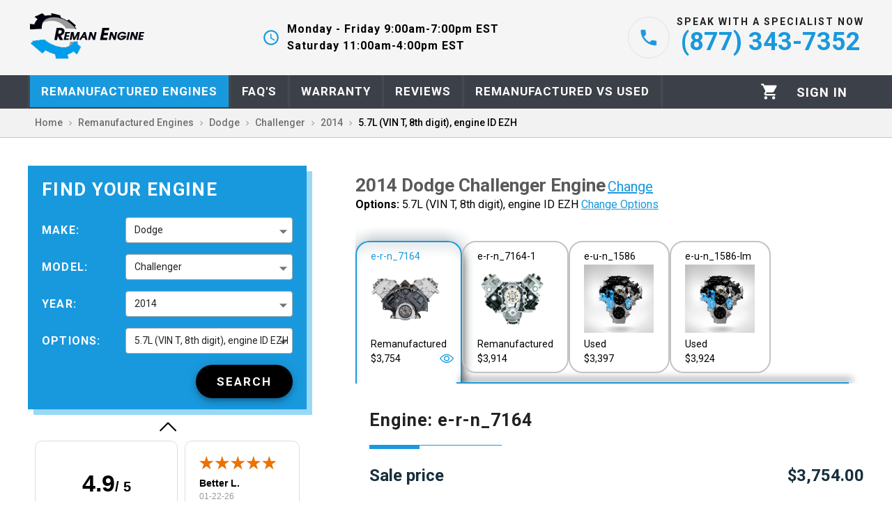

--- FILE ---
content_type: text/html; charset=utf-8
request_url: https://reman-engine.com/remanufactured-engines/dodge/challenger/2014/5.7l-vin-t-8th-digit-engine-id-ezh
body_size: 66998
content:
<!DOCTYPE html><html lang="en"><head><meta charSet="utf-8"/><meta name="viewport" content="initial-scale=1, width=device-width"/><link rel="apple-touch-icon" sizes="180x180" href="/static/favicons/apple-touch-icon.png"/><link rel="icon" type="image/png" sizes="32x32" href="/static/favicons/favicon-32x32.png"/><link rel="icon" type="image/png" sizes="16x16" href="/static/favicons/favicon-16x16.png"/><link rel="manifest" href="/static/favicons/site.webmanifest"/><link rel="mask-icon" href="/static/favicons/safari-pinned-tab.svg" color="#5bbad5"/><meta name="theme-color" content="#1999DD"/><meta name="google-site-verification" content="cTAGVyi6nFx84SGfoLDbBsweelUgv5XfgGuGB6-3tdE"/><link rel="preload" as="image" href="[data-uri]" fetchpriority="high"/><title>5.7L Engine for 2014 Dodge Challenger</title><meta name="description" content="2014 Dodge Challenger Used, Remanufactured Engine for 5.7 Liter, Vin T. Call (877) 343-7352 today."/><link rel="canonical" href="https://reman-engine.com/remanufactured-engines/dodge/challenger/2014/5.7l-vin-t-8th-digit-engine-id-ezh"/><script type="application/ld+json">{"@context":"https://schema.org/","@type":"Organization","name":"Reman Engine","url":"reman-engine.com","logo":"https://reman-engine.com/static/images/logo.png","contactPoint":{"@type":"ContactPoint","telephone":"(877) 343-7352","contactType":["customer support","sales"]}}</script><script type="application/ld+json">[{"@context":"https://schema.org/","@type":"BreadcrumbList","itemListElement":[{"@type":"ListItem","position":1,"name":"Remanufactured Engines","item":"https://reman-engine.com/remanufactured-engines"},{"@type":"ListItem","position":2,"name":"dodge","item":"https://reman-engine.com/remanufactured-engines/dodge"},{"@type":"ListItem","position":3,"name":"2014","item":"https://reman-engine.com/remanufactured-engines/dodge/challenger/2014"},{"@type":"ListItem","position":4,"name":"5.7L Engine for 2014 Dodge Challenger"}]},{"@context":"https://schema.org/","@type":"BreadcrumbList","itemListElement":[{"@type":"ListItem","position":1,"name":"Remanufactured Engines","item":"https://reman-engine.com/remanufactured-engines"},{"@type":"ListItem","position":2,"name":"dodge","item":"https://reman-engine.com/remanufactured-engines/dodge"},{"@type":"ListItem","position":3,"name":"challenger","item":"https://reman-engine.com/remanufactured-engines/dodge/challenger"},{"@type":"ListItem","position":4,"name":"5.7L Engine for 2014 Dodge Challenger"}]}]</script><script type="application/ld+json">{"@context":"https://schema.org","@type":"Product","name":"5.7L Engine For 2014 Dodge Challenger, Vin T.","description":"2014 Dodge Challenger Remanufactured Engine for 5.7 Liter, Vin T. Call (877) 343-7352 today.","url":"https://reman-engine.com/remanufactured-engines/dodge/challenger/2014/5.7l-vin-t-8th-digit-engine-id-ezh","image":["https://cdn.reman-engine.com/reman-images/atk/atkddm22-3.jpg"],"sku":"e-r-n_7164","gtin8":"e-r-n_7164","itemCondition":"Remanufactured","model":"Challenger","productionDate":2014,"manufacturer":"Dodge","additionalProperty":"5.7L (VIN T, 8th digit), engine ID EZH","category":"Vehicles & Parts > Vehicle Parts & Accessories > Motor Vehicle Parts > Motor Vehicle Engines","brand":{"@type":"Brand","name":"Dodge"},"offers":{"@type":"Offer","price":3754,"priceCurrency":"USD","url":"https://reman-engine.com/remanufactured-engines/dodge/challenger/2014/5.7l-vin-t-8th-digit-engine-id-ezh","seller":{"@type":"Organization","name":"Reman Engine","url":"reman-engine.com"},"availability":"https://schema.org/InStock"},"aggregateRating":{"@type":"AggregateRating","ratingValue":"80","ratingCount":"1","worstRating":"0","bestRating":"100"},"review":{"@type":"Review","author":{"@type":"Organization","name":"Reman Engine"}}}</script><meta name="next-head-count" content="16"/><link rel="preload" href="/_next/static/media/47cbc4e2adbc5db9-s.p.woff2" as="font" type="font/woff2" crossorigin="anonymous" data-next-font="size-adjust"/><link rel="preload" href="/_next/static/css/92c60c81f307b1c8.css" as="style"/><link rel="stylesheet" href="/_next/static/css/92c60c81f307b1c8.css" data-n-g=""/><noscript data-n-css=""></noscript><script defer="" nomodule="" src="/_next/static/chunks/polyfills-c67a75d1b6f99dc8.js"></script><script src="/_next/static/chunks/webpack-8970854e5c66f708.js" defer=""></script><script src="/_next/static/chunks/framework-ce84985cd166733a.js" defer=""></script><script src="/_next/static/chunks/main-fad1ee8fe3015174.js" defer=""></script><script src="/_next/static/chunks/pages/_app-a2ff224445fca88e.js" defer=""></script><script src="/_next/static/chunks/cb1608f2-54460d24f0a992d4.js" defer=""></script><script src="/_next/static/chunks/1211-1cf8913460395e95.js" defer=""></script><script src="/_next/static/chunks/3177-6f6a748f0e098188.js" defer=""></script><script src="/_next/static/chunks/3053-83d70ad0a7339f07.js" defer=""></script><script src="/_next/static/chunks/4093-c5153d5ae374ed1d.js" defer=""></script><script src="/_next/static/chunks/pages/remanufactured-engines/%5Bmake%5D/%5Bmodel%5D/%5Byear%5D/%5Boptions%5D-63d71ff6dcd25a44.js" defer=""></script><script src="/_next/static/dMfNfTtmZz1oZv66GkI6q/_buildManifest.js" defer=""></script><script src="/_next/static/dMfNfTtmZz1oZv66GkI6q/_ssgManifest.js" defer=""></script><style id="jss-server-side">.MuiPaper-root {
  color: rgba(0, 0, 0, 0.87);
  transition: box-shadow 300ms cubic-bezier(0.4, 0, 0.2, 1) 0ms;
  background-color: #fff;
}
.MuiPaper-rounded {
  border-radius: 4px;
}
.MuiPaper-outlined {
  border: 1px solid rgba(0, 0, 0, 0.12);
}
.MuiPaper-elevation0 {
  box-shadow: none;
}
.MuiPaper-elevation1 {
  box-shadow: 0px 2px 1px -1px rgba(0,0,0,0.2),0px 1px 1px 0px rgba(0,0,0,0.14),0px 1px 3px 0px rgba(0,0,0,0.12);
}
.MuiPaper-elevation2 {
  box-shadow: 0px 3px 1px -2px rgba(0,0,0,0.2),0px 2px 2px 0px rgba(0,0,0,0.14),0px 1px 5px 0px rgba(0,0,0,0.12);
}
.MuiPaper-elevation3 {
  box-shadow: 0px 3px 3px -2px rgba(0,0,0,0.2),0px 3px 4px 0px rgba(0,0,0,0.14),0px 1px 8px 0px rgba(0,0,0,0.12);
}
.MuiPaper-elevation4 {
  box-shadow: 0px 2px 4px -1px rgba(0,0,0,0.2),0px 4px 5px 0px rgba(0,0,0,0.14),0px 1px 10px 0px rgba(0,0,0,0.12);
}
.MuiPaper-elevation5 {
  box-shadow: 0px 3px 5px -1px rgba(0,0,0,0.2),0px 5px 8px 0px rgba(0,0,0,0.14),0px 1px 14px 0px rgba(0,0,0,0.12);
}
.MuiPaper-elevation6 {
  box-shadow: 0px 3px 5px -1px rgba(0,0,0,0.2),0px 6px 10px 0px rgba(0,0,0,0.14),0px 1px 18px 0px rgba(0,0,0,0.12);
}
.MuiPaper-elevation7 {
  box-shadow: 0px 4px 5px -2px rgba(0,0,0,0.2),0px 7px 10px 1px rgba(0,0,0,0.14),0px 2px 16px 1px rgba(0,0,0,0.12);
}
.MuiPaper-elevation8 {
  box-shadow: 0px 5px 5px -3px rgba(0,0,0,0.2),0px 8px 10px 1px rgba(0,0,0,0.14),0px 3px 14px 2px rgba(0,0,0,0.12);
}
.MuiPaper-elevation9 {
  box-shadow: 0px 5px 6px -3px rgba(0,0,0,0.2),0px 9px 12px 1px rgba(0,0,0,0.14),0px 3px 16px 2px rgba(0,0,0,0.12);
}
.MuiPaper-elevation10 {
  box-shadow: 0px 6px 6px -3px rgba(0,0,0,0.2),0px 10px 14px 1px rgba(0,0,0,0.14),0px 4px 18px 3px rgba(0,0,0,0.12);
}
.MuiPaper-elevation11 {
  box-shadow: 0px 6px 7px -4px rgba(0,0,0,0.2),0px 11px 15px 1px rgba(0,0,0,0.14),0px 4px 20px 3px rgba(0,0,0,0.12);
}
.MuiPaper-elevation12 {
  box-shadow: 0px 7px 8px -4px rgba(0,0,0,0.2),0px 12px 17px 2px rgba(0,0,0,0.14),0px 5px 22px 4px rgba(0,0,0,0.12);
}
.MuiPaper-elevation13 {
  box-shadow: 0px 7px 8px -4px rgba(0,0,0,0.2),0px 13px 19px 2px rgba(0,0,0,0.14),0px 5px 24px 4px rgba(0,0,0,0.12);
}
.MuiPaper-elevation14 {
  box-shadow: 0px 7px 9px -4px rgba(0,0,0,0.2),0px 14px 21px 2px rgba(0,0,0,0.14),0px 5px 26px 4px rgba(0,0,0,0.12);
}
.MuiPaper-elevation15 {
  box-shadow: 0px 8px 9px -5px rgba(0,0,0,0.2),0px 15px 22px 2px rgba(0,0,0,0.14),0px 6px 28px 5px rgba(0,0,0,0.12);
}
.MuiPaper-elevation16 {
  box-shadow: 0px 8px 10px -5px rgba(0,0,0,0.2),0px 16px 24px 2px rgba(0,0,0,0.14),0px 6px 30px 5px rgba(0,0,0,0.12);
}
.MuiPaper-elevation17 {
  box-shadow: 0px 8px 11px -5px rgba(0,0,0,0.2),0px 17px 26px 2px rgba(0,0,0,0.14),0px 6px 32px 5px rgba(0,0,0,0.12);
}
.MuiPaper-elevation18 {
  box-shadow: 0px 9px 11px -5px rgba(0,0,0,0.2),0px 18px 28px 2px rgba(0,0,0,0.14),0px 7px 34px 6px rgba(0,0,0,0.12);
}
.MuiPaper-elevation19 {
  box-shadow: 0px 9px 12px -6px rgba(0,0,0,0.2),0px 19px 29px 2px rgba(0,0,0,0.14),0px 7px 36px 6px rgba(0,0,0,0.12);
}
.MuiPaper-elevation20 {
  box-shadow: 0px 10px 13px -6px rgba(0,0,0,0.2),0px 20px 31px 3px rgba(0,0,0,0.14),0px 8px 38px 7px rgba(0,0,0,0.12);
}
.MuiPaper-elevation21 {
  box-shadow: 0px 10px 13px -6px rgba(0,0,0,0.2),0px 21px 33px 3px rgba(0,0,0,0.14),0px 8px 40px 7px rgba(0,0,0,0.12);
}
.MuiPaper-elevation22 {
  box-shadow: 0px 10px 14px -6px rgba(0,0,0,0.2),0px 22px 35px 3px rgba(0,0,0,0.14),0px 8px 42px 7px rgba(0,0,0,0.12);
}
.MuiPaper-elevation23 {
  box-shadow: 0px 11px 14px -7px rgba(0,0,0,0.2),0px 23px 36px 3px rgba(0,0,0,0.14),0px 9px 44px 8px rgba(0,0,0,0.12);
}
.MuiPaper-elevation24 {
  box-shadow: 0px 11px 15px -7px rgba(0,0,0,0.2),0px 24px 38px 3px rgba(0,0,0,0.14),0px 9px 46px 8px rgba(0,0,0,0.12);
}
.MuiAppBar-root {
  width: 100%;
  display: flex;
  z-index: 1100;
  box-sizing: border-box;
  flex-shrink: 0;
  flex-direction: column;
}
.MuiAppBar-positionFixed {
  top: 0;
  left: auto;
  right: 0;
  position: fixed;
}
@media print {
  .MuiAppBar-positionFixed {
    position: absolute;
  }
}
  .MuiAppBar-positionAbsolute {
    top: 0;
    left: auto;
    right: 0;
    position: absolute;
  }
  .MuiAppBar-positionSticky {
    top: 0;
    left: auto;
    right: 0;
    position: sticky;
  }
  .MuiAppBar-positionStatic {
    position: static;
  }
  .MuiAppBar-positionRelative {
    position: relative;
  }
  .MuiAppBar-colorDefault {
    color: rgba(0, 0, 0, 0.87);
    background-color: #f5f5f5;
  }
  .MuiAppBar-colorPrimary {
    color: #FFFFFF;
    background-color: #1999DD;
  }
  .MuiAppBar-colorSecondary {
    color: #000000;
    background-color: #5E7480;
  }
  .MuiAppBar-colorInherit {
    color: inherit;
  }
  .MuiAppBar-colorTransparent {
    color: inherit;
    background-color: transparent;
  }
  .MuiToolbar-root {
    display: flex;
    position: relative;
    align-items: center;
  }
  .MuiToolbar-gutters {
    padding-left: 16px;
    padding-right: 16px;
  }
@media (min-width:600px) {
  .MuiToolbar-gutters {
    padding-left: 24px;
    padding-right: 24px;
  }
}
  .MuiToolbar-regular {
    min-height: 56px;
  }
@media (min-width:0px) and (orientation: landscape) {
  .MuiToolbar-regular {
    min-height: 48px;
  }
}
@media (min-width:600px) {
  .MuiToolbar-regular {
    min-height: 64px;
  }
}
  .MuiToolbar-dense {
    min-height: 48px;
  }
  .MuiDivider-root {
    border: none;
    height: 1px;
    margin: 0;
    flex-shrink: 0;
    background-color: rgba(0, 0, 0, 0.12);
  }
  .MuiDivider-absolute {
    left: 0;
    width: 100%;
    bottom: 0;
    position: absolute;
  }
  .MuiDivider-inset {
    margin-left: 72px;
  }
  .MuiDivider-light {
    background-color: rgba(0, 0, 0, 0.08);
  }
  .MuiDivider-middle {
    margin-left: 16px;
    margin-right: 16px;
  }
  .MuiDivider-vertical {
    width: 1px;
    height: 100%;
  }
  .MuiDivider-flexItem {
    height: auto;
    align-self: stretch;
  }
  .MuiDrawer-docked {
    flex: 0 0 auto;
  }
  .MuiDrawer-paper {
    top: 0;
    flex: 1 0 auto;
    height: 100%;
    display: flex;
    outline: 0;
    z-index: 1200;
    position: fixed;
    overflow-y: auto;
    flex-direction: column;
    -webkit-overflow-scrolling: touch;
  }
  .MuiDrawer-paperAnchorLeft {
    left: 0;
    right: auto;
  }
  .MuiDrawer-paperAnchorRight {
    left: auto;
    right: 0;
  }
  .MuiDrawer-paperAnchorTop {
    top: 0;
    left: 0;
    right: 0;
    bottom: auto;
    height: auto;
    max-height: 100%;
  }
  .MuiDrawer-paperAnchorBottom {
    top: auto;
    left: 0;
    right: 0;
    bottom: 0;
    height: auto;
    max-height: 100%;
  }
  .MuiDrawer-paperAnchorDockedLeft {
    border-right: 1px solid rgba(0, 0, 0, 0.12);
  }
  .MuiDrawer-paperAnchorDockedTop {
    border-bottom: 1px solid rgba(0, 0, 0, 0.12);
  }
  .MuiDrawer-paperAnchorDockedRight {
    border-left: 1px solid rgba(0, 0, 0, 0.12);
  }
  .MuiDrawer-paperAnchorDockedBottom {
    border-top: 1px solid rgba(0, 0, 0, 0.12);
  }
  .MuiButtonBase-root {
    color: inherit;
    border: 0;
    cursor: pointer;
    margin: 0;
    display: inline-flex;
    outline: 0;
    padding: 0;
    position: relative;
    align-items: center;
    user-select: none;
    border-radius: 0;
    vertical-align: middle;
    -moz-appearance: none;
    justify-content: center;
    text-decoration: none;
    background-color: transparent;
    -webkit-appearance: none;
    -webkit-tap-highlight-color: transparent;
  }
  .MuiButtonBase-root::-moz-focus-inner {
    border-style: none;
  }
  .MuiButtonBase-root.Mui-disabled {
    cursor: default;
    pointer-events: none;
  }
@media print {
  .MuiButtonBase-root {
    color-adjust: exact;
  }
}
  .MuiIconButton-root {
    flex: 0 0 auto;
    color: rgba(0, 0, 0, 0.54);
    padding: 12px;
    overflow: visible;
    font-size: 1.7142857142857142rem;
    text-align: center;
    transition: background-color 150ms cubic-bezier(0.4, 0, 0.2, 1) 0ms;
    border-radius: 50%;
  }
  .MuiIconButton-root:hover {
    background-color: transparent;
  }
  .MuiIconButton-root.Mui-disabled {
    color: rgba(0, 0, 0, 0.26);
    background-color: transparent;
  }
@media (hover: none) {
  .MuiIconButton-root:hover {
    background-color: transparent;
  }
}
  .MuiIconButton-edgeStart {
    margin-left: -12px;
  }
  .MuiIconButton-sizeSmall.MuiIconButton-edgeStart {
    margin-left: -3px;
  }
  .MuiIconButton-edgeEnd {
    margin-right: -12px;
  }
  .MuiIconButton-sizeSmall.MuiIconButton-edgeEnd {
    margin-right: -3px;
  }
  .MuiIconButton-colorInherit {
    color: inherit;
  }
  .MuiIconButton-colorPrimary {
    color: #1999DD;
  }
  .MuiIconButton-colorPrimary:hover {
    background-color: rgba(25, 153, 221, 0.04);
  }
@media (hover: none) {
  .MuiIconButton-colorPrimary:hover {
    background-color: transparent;
  }
}
  .MuiIconButton-colorSecondary {
    color: #5E7480;
  }
  .MuiIconButton-colorSecondary:hover {
    background-color: rgba(94, 116, 128, 0.04);
  }
@media (hover: none) {
  .MuiIconButton-colorSecondary:hover {
    background-color: transparent;
  }
}
  .MuiIconButton-sizeSmall {
    padding: 3px;
    font-size: 1.2857142857142856rem;
  }
  .MuiIconButton-label {
    width: 100%;
    display: flex;
    align-items: inherit;
    justify-content: inherit;
  }
  .MuiTypography-root {
    margin: 0;
  }
  .MuiTypography-body2 {
    color: #595959;
    font-size: 14px;
    font-family: '__Roboto_c674a0', '__Roboto_Fallback_c674a0', sans-serif, Source Sans Pro, Helvetica Neue, Helvetica;
    font-weight: 400;
    line-height: 1.43;
  }
  .MuiTypography-body1 {
    font-size: 1.1428571428571428rem;
    font-family: '__Roboto_c674a0', '__Roboto_Fallback_c674a0', sans-serif, Source Sans Pro, Helvetica Neue, Helvetica;
    font-weight: 400;
    line-height: 1.5;
  }
  .MuiTypography-caption {
    font-size: 0.8571428571428571rem;
    font-family: '__Roboto_c674a0', '__Roboto_Fallback_c674a0', sans-serif, Source Sans Pro, Helvetica Neue, Helvetica;
    font-weight: 400;
    line-height: 1.66;
  }
  .MuiTypography-button {
    font-size: 1rem;
    font-family: '__Roboto_c674a0', '__Roboto_Fallback_c674a0', sans-serif, Source Sans Pro, Helvetica Neue, Helvetica;
    font-weight: 600;
    line-height: 1.75;
    text-transform: uppercase;
  }
  .MuiTypography-h1 {
    font-size: 6.857142857142857rem;
    font-family: '__Roboto_c674a0', '__Roboto_Fallback_c674a0', sans-serif, Source Sans Pro, Helvetica Neue, Helvetica;
    font-weight: 400;
    line-height: 1.167;
  }
  .MuiTypography-h2 {
    font-size: 4.285714285714286rem;
    font-family: '__Roboto_c674a0', '__Roboto_Fallback_c674a0', sans-serif, Source Sans Pro, Helvetica Neue, Helvetica;
    font-weight: 400;
    line-height: 1.2;
  }
  .MuiTypography-h3 {
    font-size: 3.4285714285714284rem;
    font-family: '__Roboto_c674a0', '__Roboto_Fallback_c674a0', sans-serif, Source Sans Pro, Helvetica Neue, Helvetica;
    font-weight: 400;
    line-height: 1.167;
  }
  .MuiTypography-h4 {
    font-size: 2.4285714285714284rem;
    font-family: '__Roboto_c674a0', '__Roboto_Fallback_c674a0', sans-serif, Source Sans Pro, Helvetica Neue, Helvetica;
    font-weight: 400;
    line-height: 1.235;
  }
  .MuiTypography-h5 {
    font-size: 1.7142857142857142rem;
    font-family: '__Roboto_c674a0', '__Roboto_Fallback_c674a0', sans-serif, Source Sans Pro, Helvetica Neue, Helvetica;
    font-weight: 400;
    line-height: 1.334;
  }
  .MuiTypography-h6 {
    font-size: 1.4285714285714284rem;
    font-family: '__Roboto_c674a0', '__Roboto_Fallback_c674a0', sans-serif, Source Sans Pro, Helvetica Neue, Helvetica;
    font-weight: 600;
    line-height: 1.6;
  }
  .MuiTypography-subtitle1 {
    color: #3c3c3c;
    font-size: 16px;
    font-family: '__Roboto_c674a0', '__Roboto_Fallback_c674a0', sans-serif, Source Sans Pro, Helvetica Neue, Helvetica;
    font-weight: 600;
    line-height: 1.75;
  }
  .MuiTypography-subtitle2 {
    color: #737373;
    font-size: 14px;
    font-family: '__Roboto_c674a0', '__Roboto_Fallback_c674a0', sans-serif, Source Sans Pro, Helvetica Neue, Helvetica;
    font-weight: 600;
    line-height: 1.57;
  }
  .MuiTypography-overline {
    font-size: 0.8571428571428571rem;
    font-family: '__Roboto_c674a0', '__Roboto_Fallback_c674a0', sans-serif, Source Sans Pro, Helvetica Neue, Helvetica;
    font-weight: 400;
    line-height: 2.66;
    text-transform: uppercase;
  }
  .MuiTypography-srOnly {
    width: 1px;
    height: 1px;
    overflow: hidden;
    position: absolute;
  }
  .MuiTypography-alignLeft {
    text-align: left;
  }
  .MuiTypography-alignCenter {
    text-align: center;
  }
  .MuiTypography-alignRight {
    text-align: right;
  }
  .MuiTypography-alignJustify {
    text-align: justify;
  }
  .MuiTypography-noWrap {
    overflow: hidden;
    white-space: nowrap;
    text-overflow: ellipsis;
  }
  .MuiTypography-gutterBottom {
    margin-bottom: 0.35em;
  }
  .MuiTypography-paragraph {
    margin-bottom: 16px;
  }
  .MuiTypography-colorInherit {
    color: inherit;
  }
  .MuiTypography-colorPrimary {
    color: #1999DD;
  }
  .MuiTypography-colorSecondary {
    color: #5E7480;
  }
  .MuiTypography-colorTextPrimary {
    color: rgba(0, 0, 0, 0.87);
  }
  .MuiTypography-colorTextSecondary {
    color: rgba(0, 0, 0, 0.54);
  }
  .MuiTypography-colorError {
    color: #CD3F4C;
  }
  .MuiTypography-displayInline {
    display: inline;
  }
  .MuiTypography-displayBlock {
    display: block;
  }
  .MuiSvgIcon-root {
    fill: currentColor;
    width: 1em;
    height: 1em;
    display: inline-block;
    font-size: 1.7142857142857142rem;
    transition: fill 200ms cubic-bezier(0.4, 0, 0.2, 1) 0ms;
    flex-shrink: 0;
    user-select: none;
  }
  .MuiSvgIcon-colorPrimary {
    color: #1999DD;
  }
  .MuiSvgIcon-colorSecondary {
    color: #5E7480;
  }
  .MuiSvgIcon-colorAction {
    color: rgba(0, 0, 0, 0.54);
  }
  .MuiSvgIcon-colorError {
    color: #CD3F4C;
  }
  .MuiSvgIcon-colorDisabled {
    color: rgba(0, 0, 0, 0.26);
  }
  .MuiSvgIcon-fontSizeInherit {
    font-size: inherit;
  }
  .MuiSvgIcon-fontSizeSmall {
    font-size: 1.4285714285714284rem;
  }
  .MuiSvgIcon-fontSizeLarge {
    font-size: 2.5rem;
  }
  .jss75 {
    display: flex;
    flex-direction: column;
  }
  .jss76 {
    flex: 0 0 auto;
  }
  .jss77 {
    width: 100%;
    position: absolute;
    text-align: center;
  }
  .jss78 {
    color: #1999dd;
    display: inline-block;
    border-bottom: solid 5px #d6e5ed;
  }
  .jss78 a {
    color: #595959;
    text-decoration: none;
  }
  .jss79 {
    flex: 1 1 auto;
    width: 320px;
    overflow-y: auto;
  }
  .jss80 {
    top: 0;
    left: 0;
    width: 320px;
    height: 100vh;
    position: absolute;
    background-color: #ffffff;
  }
  .MuiGrid-container {
    width: 100%;
    display: flex;
    flex-wrap: wrap;
    box-sizing: border-box;
  }
  .MuiGrid-item {
    margin: 0;
    box-sizing: border-box;
  }
  .MuiGrid-zeroMinWidth {
    min-width: 0;
  }
  .MuiGrid-direction-xs-column {
    flex-direction: column;
  }
  .MuiGrid-direction-xs-column-reverse {
    flex-direction: column-reverse;
  }
  .MuiGrid-direction-xs-row-reverse {
    flex-direction: row-reverse;
  }
  .MuiGrid-wrap-xs-nowrap {
    flex-wrap: nowrap;
  }
  .MuiGrid-wrap-xs-wrap-reverse {
    flex-wrap: wrap-reverse;
  }
  .MuiGrid-align-items-xs-center {
    align-items: center;
  }
  .MuiGrid-align-items-xs-flex-start {
    align-items: flex-start;
  }
  .MuiGrid-align-items-xs-flex-end {
    align-items: flex-end;
  }
  .MuiGrid-align-items-xs-baseline {
    align-items: baseline;
  }
  .MuiGrid-align-content-xs-center {
    align-content: center;
  }
  .MuiGrid-align-content-xs-flex-start {
    align-content: flex-start;
  }
  .MuiGrid-align-content-xs-flex-end {
    align-content: flex-end;
  }
  .MuiGrid-align-content-xs-space-between {
    align-content: space-between;
  }
  .MuiGrid-align-content-xs-space-around {
    align-content: space-around;
  }
  .MuiGrid-justify-content-xs-center {
    justify-content: center;
  }
  .MuiGrid-justify-content-xs-flex-end {
    justify-content: flex-end;
  }
  .MuiGrid-justify-content-xs-space-between {
    justify-content: space-between;
  }
  .MuiGrid-justify-content-xs-space-around {
    justify-content: space-around;
  }
  .MuiGrid-justify-content-xs-space-evenly {
    justify-content: space-evenly;
  }
  .MuiGrid-spacing-xs-1 {
    width: calc(100% + 8px);
    margin: -4px;
  }
  .MuiGrid-spacing-xs-1 > .MuiGrid-item {
    padding: 4px;
  }
  .MuiGrid-spacing-xs-2 {
    width: calc(100% + 16px);
    margin: -8px;
  }
  .MuiGrid-spacing-xs-2 > .MuiGrid-item {
    padding: 8px;
  }
  .MuiGrid-spacing-xs-3 {
    width: calc(100% + 24px);
    margin: -12px;
  }
  .MuiGrid-spacing-xs-3 > .MuiGrid-item {
    padding: 12px;
  }
  .MuiGrid-spacing-xs-4 {
    width: calc(100% + 32px);
    margin: -16px;
  }
  .MuiGrid-spacing-xs-4 > .MuiGrid-item {
    padding: 16px;
  }
  .MuiGrid-spacing-xs-5 {
    width: calc(100% + 40px);
    margin: -20px;
  }
  .MuiGrid-spacing-xs-5 > .MuiGrid-item {
    padding: 20px;
  }
  .MuiGrid-spacing-xs-6 {
    width: calc(100% + 48px);
    margin: -24px;
  }
  .MuiGrid-spacing-xs-6 > .MuiGrid-item {
    padding: 24px;
  }
  .MuiGrid-spacing-xs-7 {
    width: calc(100% + 56px);
    margin: -28px;
  }
  .MuiGrid-spacing-xs-7 > .MuiGrid-item {
    padding: 28px;
  }
  .MuiGrid-spacing-xs-8 {
    width: calc(100% + 64px);
    margin: -32px;
  }
  .MuiGrid-spacing-xs-8 > .MuiGrid-item {
    padding: 32px;
  }
  .MuiGrid-spacing-xs-9 {
    width: calc(100% + 72px);
    margin: -36px;
  }
  .MuiGrid-spacing-xs-9 > .MuiGrid-item {
    padding: 36px;
  }
  .MuiGrid-spacing-xs-10 {
    width: calc(100% + 80px);
    margin: -40px;
  }
  .MuiGrid-spacing-xs-10 > .MuiGrid-item {
    padding: 40px;
  }
  .MuiGrid-grid-xs-auto {
    flex-grow: 0;
    max-width: none;
    flex-basis: auto;
  }
  .MuiGrid-grid-xs-true {
    flex-grow: 1;
    max-width: 100%;
    flex-basis: 0;
  }
  .MuiGrid-grid-xs-1 {
    flex-grow: 0;
    max-width: 8.333333%;
    flex-basis: 8.333333%;
  }
  .MuiGrid-grid-xs-2 {
    flex-grow: 0;
    max-width: 16.666667%;
    flex-basis: 16.666667%;
  }
  .MuiGrid-grid-xs-3 {
    flex-grow: 0;
    max-width: 25%;
    flex-basis: 25%;
  }
  .MuiGrid-grid-xs-4 {
    flex-grow: 0;
    max-width: 33.333333%;
    flex-basis: 33.333333%;
  }
  .MuiGrid-grid-xs-5 {
    flex-grow: 0;
    max-width: 41.666667%;
    flex-basis: 41.666667%;
  }
  .MuiGrid-grid-xs-6 {
    flex-grow: 0;
    max-width: 50%;
    flex-basis: 50%;
  }
  .MuiGrid-grid-xs-7 {
    flex-grow: 0;
    max-width: 58.333333%;
    flex-basis: 58.333333%;
  }
  .MuiGrid-grid-xs-8 {
    flex-grow: 0;
    max-width: 66.666667%;
    flex-basis: 66.666667%;
  }
  .MuiGrid-grid-xs-9 {
    flex-grow: 0;
    max-width: 75%;
    flex-basis: 75%;
  }
  .MuiGrid-grid-xs-10 {
    flex-grow: 0;
    max-width: 83.333333%;
    flex-basis: 83.333333%;
  }
  .MuiGrid-grid-xs-11 {
    flex-grow: 0;
    max-width: 91.666667%;
    flex-basis: 91.666667%;
  }
  .MuiGrid-grid-xs-12 {
    flex-grow: 0;
    max-width: 100%;
    flex-basis: 100%;
  }
@media (min-width:600px) {
  .MuiGrid-grid-sm-auto {
    flex-grow: 0;
    max-width: none;
    flex-basis: auto;
  }
  .MuiGrid-grid-sm-true {
    flex-grow: 1;
    max-width: 100%;
    flex-basis: 0;
  }
  .MuiGrid-grid-sm-1 {
    flex-grow: 0;
    max-width: 8.333333%;
    flex-basis: 8.333333%;
  }
  .MuiGrid-grid-sm-2 {
    flex-grow: 0;
    max-width: 16.666667%;
    flex-basis: 16.666667%;
  }
  .MuiGrid-grid-sm-3 {
    flex-grow: 0;
    max-width: 25%;
    flex-basis: 25%;
  }
  .MuiGrid-grid-sm-4 {
    flex-grow: 0;
    max-width: 33.333333%;
    flex-basis: 33.333333%;
  }
  .MuiGrid-grid-sm-5 {
    flex-grow: 0;
    max-width: 41.666667%;
    flex-basis: 41.666667%;
  }
  .MuiGrid-grid-sm-6 {
    flex-grow: 0;
    max-width: 50%;
    flex-basis: 50%;
  }
  .MuiGrid-grid-sm-7 {
    flex-grow: 0;
    max-width: 58.333333%;
    flex-basis: 58.333333%;
  }
  .MuiGrid-grid-sm-8 {
    flex-grow: 0;
    max-width: 66.666667%;
    flex-basis: 66.666667%;
  }
  .MuiGrid-grid-sm-9 {
    flex-grow: 0;
    max-width: 75%;
    flex-basis: 75%;
  }
  .MuiGrid-grid-sm-10 {
    flex-grow: 0;
    max-width: 83.333333%;
    flex-basis: 83.333333%;
  }
  .MuiGrid-grid-sm-11 {
    flex-grow: 0;
    max-width: 91.666667%;
    flex-basis: 91.666667%;
  }
  .MuiGrid-grid-sm-12 {
    flex-grow: 0;
    max-width: 100%;
    flex-basis: 100%;
  }
}
@media (min-width:960px) {
  .MuiGrid-grid-md-auto {
    flex-grow: 0;
    max-width: none;
    flex-basis: auto;
  }
  .MuiGrid-grid-md-true {
    flex-grow: 1;
    max-width: 100%;
    flex-basis: 0;
  }
  .MuiGrid-grid-md-1 {
    flex-grow: 0;
    max-width: 8.333333%;
    flex-basis: 8.333333%;
  }
  .MuiGrid-grid-md-2 {
    flex-grow: 0;
    max-width: 16.666667%;
    flex-basis: 16.666667%;
  }
  .MuiGrid-grid-md-3 {
    flex-grow: 0;
    max-width: 25%;
    flex-basis: 25%;
  }
  .MuiGrid-grid-md-4 {
    flex-grow: 0;
    max-width: 33.333333%;
    flex-basis: 33.333333%;
  }
  .MuiGrid-grid-md-5 {
    flex-grow: 0;
    max-width: 41.666667%;
    flex-basis: 41.666667%;
  }
  .MuiGrid-grid-md-6 {
    flex-grow: 0;
    max-width: 50%;
    flex-basis: 50%;
  }
  .MuiGrid-grid-md-7 {
    flex-grow: 0;
    max-width: 58.333333%;
    flex-basis: 58.333333%;
  }
  .MuiGrid-grid-md-8 {
    flex-grow: 0;
    max-width: 66.666667%;
    flex-basis: 66.666667%;
  }
  .MuiGrid-grid-md-9 {
    flex-grow: 0;
    max-width: 75%;
    flex-basis: 75%;
  }
  .MuiGrid-grid-md-10 {
    flex-grow: 0;
    max-width: 83.333333%;
    flex-basis: 83.333333%;
  }
  .MuiGrid-grid-md-11 {
    flex-grow: 0;
    max-width: 91.666667%;
    flex-basis: 91.666667%;
  }
  .MuiGrid-grid-md-12 {
    flex-grow: 0;
    max-width: 100%;
    flex-basis: 100%;
  }
}
@media (min-width:1280px) {
  .MuiGrid-grid-lg-auto {
    flex-grow: 0;
    max-width: none;
    flex-basis: auto;
  }
  .MuiGrid-grid-lg-true {
    flex-grow: 1;
    max-width: 100%;
    flex-basis: 0;
  }
  .MuiGrid-grid-lg-1 {
    flex-grow: 0;
    max-width: 8.333333%;
    flex-basis: 8.333333%;
  }
  .MuiGrid-grid-lg-2 {
    flex-grow: 0;
    max-width: 16.666667%;
    flex-basis: 16.666667%;
  }
  .MuiGrid-grid-lg-3 {
    flex-grow: 0;
    max-width: 25%;
    flex-basis: 25%;
  }
  .MuiGrid-grid-lg-4 {
    flex-grow: 0;
    max-width: 33.333333%;
    flex-basis: 33.333333%;
  }
  .MuiGrid-grid-lg-5 {
    flex-grow: 0;
    max-width: 41.666667%;
    flex-basis: 41.666667%;
  }
  .MuiGrid-grid-lg-6 {
    flex-grow: 0;
    max-width: 50%;
    flex-basis: 50%;
  }
  .MuiGrid-grid-lg-7 {
    flex-grow: 0;
    max-width: 58.333333%;
    flex-basis: 58.333333%;
  }
  .MuiGrid-grid-lg-8 {
    flex-grow: 0;
    max-width: 66.666667%;
    flex-basis: 66.666667%;
  }
  .MuiGrid-grid-lg-9 {
    flex-grow: 0;
    max-width: 75%;
    flex-basis: 75%;
  }
  .MuiGrid-grid-lg-10 {
    flex-grow: 0;
    max-width: 83.333333%;
    flex-basis: 83.333333%;
  }
  .MuiGrid-grid-lg-11 {
    flex-grow: 0;
    max-width: 91.666667%;
    flex-basis: 91.666667%;
  }
  .MuiGrid-grid-lg-12 {
    flex-grow: 0;
    max-width: 100%;
    flex-basis: 100%;
  }
}
@media (min-width:1920px) {
  .MuiGrid-grid-xl-auto {
    flex-grow: 0;
    max-width: none;
    flex-basis: auto;
  }
  .MuiGrid-grid-xl-true {
    flex-grow: 1;
    max-width: 100%;
    flex-basis: 0;
  }
  .MuiGrid-grid-xl-1 {
    flex-grow: 0;
    max-width: 8.333333%;
    flex-basis: 8.333333%;
  }
  .MuiGrid-grid-xl-2 {
    flex-grow: 0;
    max-width: 16.666667%;
    flex-basis: 16.666667%;
  }
  .MuiGrid-grid-xl-3 {
    flex-grow: 0;
    max-width: 25%;
    flex-basis: 25%;
  }
  .MuiGrid-grid-xl-4 {
    flex-grow: 0;
    max-width: 33.333333%;
    flex-basis: 33.333333%;
  }
  .MuiGrid-grid-xl-5 {
    flex-grow: 0;
    max-width: 41.666667%;
    flex-basis: 41.666667%;
  }
  .MuiGrid-grid-xl-6 {
    flex-grow: 0;
    max-width: 50%;
    flex-basis: 50%;
  }
  .MuiGrid-grid-xl-7 {
    flex-grow: 0;
    max-width: 58.333333%;
    flex-basis: 58.333333%;
  }
  .MuiGrid-grid-xl-8 {
    flex-grow: 0;
    max-width: 66.666667%;
    flex-basis: 66.666667%;
  }
  .MuiGrid-grid-xl-9 {
    flex-grow: 0;
    max-width: 75%;
    flex-basis: 75%;
  }
  .MuiGrid-grid-xl-10 {
    flex-grow: 0;
    max-width: 83.333333%;
    flex-basis: 83.333333%;
  }
  .MuiGrid-grid-xl-11 {
    flex-grow: 0;
    max-width: 91.666667%;
    flex-basis: 91.666667%;
  }
  .MuiGrid-grid-xl-12 {
    flex-grow: 0;
    max-width: 100%;
    flex-basis: 100%;
  }
}
  .jss34 {
    width: 30px;
    height: 30px;
    margin: 0;
    display: block;
    position: relative;
    animation: jss35 3000ms infinite;
    transform: translate3d(0, 0, 0);
  }
@keyframes jss35 {
  0% {
    transform: translate3d(0em, 0, 0);
  }
  2% {
    transform: translate3d(5%, 0, 0);
  }
  4% {
    transform: translate3d(-5%, 0, 0);
  }
  6% {
    transform: translate3d(5%, 0, 0);
  }
  8% {
    transform: translate3d(-5%, 0, 0);
  }
  10% {
    transform: translate3d(5%, 0, 0);
  }
  12% {
    transform: translate3d(-5%, 0, 0);
  }
  14% {
    transform: translate3d(5%, 0, 0);
  }
  16% {
    transform: translate3d(-5%, 0, 0);
  }
  18% {
    transform: translate3d(5%, 0, 0);
  }
  20% {
    transform: translate3d(-5%, 0, 0);
  }
  22% {
    transform: translate3d(5%, 0, 0);
  }
  24% {
    transform: translate3d(-5%, 0, 0);
  }
  26% {
    transform: translate3d(5%, 0, 0);
  }
  28% {
    transform: translate3d(-5%, 0, 0);
  }
  30% {
    transform: translate3d(5%, 0, 0);
  }
  32% {
    transform: translate3d(-5%, 0, 0);
  }
  34% {
    transform: translate3d(5%, 0, 0);
  }
  36% {
    transform: translate3d(-5%, 0, 0);
  }
  38% {
    transform: translate3d(5%, 0, 0);
  }
  40% {
    transform: translate3d(-5%, 0, 0);
  }
  42% {
    transform: translate3d(5%, 0, 0);
  }
  44% {
    transform: translate3d(-5%, 0, 0);
  }
  46% {
    transform: translate3d(0em, 0, 0);
  }
}
  .jss63 {
    font-family: '__Roboto_c674a0', '__Roboto_Fallback_c674a0', sans-serif, Source Sans Pro, Helvetica Neue, Helvetica;
    margin-bottom: 15px;
  }
  .jss64 {
    color: #000;
    font-size: 21px;
    text-align: right;
    font-weight: 600;
    padding-right: 30px;
    letter-spacing: 0.5px;
  }
  .jss65 {
    color: #1999DD;
    font-size: 26px;
    font-weight: 600;
    line-height: normal;
    white-space: nowrap;
    padding-left: 30px;
    letter-spacing: 0;
  }
  .jss66 {
    width: 50px;
    border: 1px solid #e2e2e2;
    height: 50px;
    display: flex;
    align-items: center;
    border-radius: 100%;
    justify-content: center;
  }
  .jss67 {
    color: #1999DD;
    width: 30px;
    height: 30px;
  }
  .jss68 {
    width: 15px;
    height: 15px;
  }
  .jss69 {
    display: flex;
    margin-left: 10px;
    flex-direction: column;
  }
@media (max-width:1199.95px) {
  .jss64 {
    font-size: 17px;
    padding-right: 15px;
  }
  .jss65 {
    font-size: 20px;
  }
}
@media (max-width:1079.95px) {
  .jss66 {
    width: 46px;
    height: 46px;
  }
  .jss65 {
    font-size: 17px;
    padding-left: 15px;
  }
}
@media (max-width:749.95px) {
  .jss64 {
    font-size: 15px;
    padding-right: 15px;
  }
}
@media (max-width:599.95px) {
  .jss64 {
    font-size: 15px;
    text-align: left;
    padding-right: 0;
  }
  .jss65 {
    font-size: 16px;
    padding-left: 0;
  }
}
  .jss70 {
    display: flex;
    align-items: center;
    border-radius: 100%;
    justify-content: center;
    text-decoration: none;
  }
  .jss71 {
    width: 30px;
    height: 30px;
    background-color: #FFFFFF;
  }
@media (min-width:650px) {
  .jss72 {
    display: none;
  }
}
@media (max-height: 450px) {
  .jss72 {
    display: flex;
  }
}
@media (max-width:649.95px) {
  .jss73 {
    display: none;
  }
}
@media (max-height: 450px) {
  .jss74 {
    0: n;
    1: o;
    2: n;
    3: e;
  }
}
  .MuiButton-root {
    color: rgba(0, 0, 0, 0.87);
    padding: 6px 16px;
    font-size: 1rem;
    min-width: 64px;
    box-sizing: border-box;
    transition: background-color 250ms cubic-bezier(0.4, 0, 0.2, 1) 0ms,box-shadow 250ms cubic-bezier(0.4, 0, 0.2, 1) 0ms,border 250ms cubic-bezier(0.4, 0, 0.2, 1) 0ms;
    font-family: '__Roboto_c674a0', '__Roboto_Fallback_c674a0', sans-serif, Source Sans Pro, Helvetica Neue, Helvetica;
    font-weight: 600;
    line-height: 1.75;
    border-radius: 4px;
    text-transform: uppercase;
  }
  .MuiButton-root:hover {
    text-decoration: none;
    background-color: rgba(0, 0, 0, 0.04);
  }
  .MuiButton-root.Mui-disabled {
    color: rgba(0, 0, 0, 0.26);
  }
@media (hover: none) {
  .MuiButton-root:hover {
    background-color: transparent;
  }
}
  .MuiButton-root:hover.Mui-disabled {
    background-color: transparent;
  }
  .MuiButton-label {
    width: 100%;
    display: inherit;
    align-items: inherit;
    justify-content: inherit;
  }
  .MuiButton-text {
    padding: 6px 8px;
  }
  .MuiButton-textPrimary {
    color: #1999DD;
  }
  .MuiButton-textPrimary:hover {
    background-color: rgba(25, 153, 221, 0.04);
  }
@media (hover: none) {
  .MuiButton-textPrimary:hover {
    background-color: transparent;
  }
}
  .MuiButton-textSecondary {
    color: #5E7480;
  }
  .MuiButton-textSecondary:hover {
    background-color: rgba(94, 116, 128, 0.04);
  }
@media (hover: none) {
  .MuiButton-textSecondary:hover {
    background-color: transparent;
  }
}
  .MuiButton-outlined {
    border: 1px solid rgba(0, 0, 0, 0.23);
    padding: 5px 15px;
  }
  .MuiButton-outlined.Mui-disabled {
    border: 1px solid rgba(0, 0, 0, 0.12);
  }
  .MuiButton-outlinedPrimary {
    color: #1999DD;
    border: 1px solid rgba(25, 153, 221, 0.5);
  }
  .MuiButton-outlinedPrimary:hover {
    border: 1px solid #1999DD;
    background-color: rgba(25, 153, 221, 0.04);
  }
@media (hover: none) {
  .MuiButton-outlinedPrimary:hover {
    background-color: transparent;
  }
}
  .MuiButton-outlinedSecondary {
    color: #5E7480;
    border: 1px solid rgba(94, 116, 128, 0.5);
  }
  .MuiButton-outlinedSecondary:hover {
    border: 1px solid #5E7480;
    background-color: rgba(94, 116, 128, 0.04);
  }
  .MuiButton-outlinedSecondary.Mui-disabled {
    border: 1px solid rgba(0, 0, 0, 0.26);
  }
@media (hover: none) {
  .MuiButton-outlinedSecondary:hover {
    background-color: transparent;
  }
}
  .MuiButton-contained {
    color: rgba(0, 0, 0, 0.87);
    box-shadow: 0px 3px 1px -2px rgba(0,0,0,0.2),0px 2px 2px 0px rgba(0,0,0,0.14),0px 1px 5px 0px rgba(0,0,0,0.12);
    background-color: #e0e0e0;
  }
  .MuiButton-contained:hover {
    box-shadow: 0px 2px 4px -1px rgba(0,0,0,0.2),0px 4px 5px 0px rgba(0,0,0,0.14),0px 1px 10px 0px rgba(0,0,0,0.12);
    background-color: #d5d5d5;
  }
  .MuiButton-contained.Mui-focusVisible {
    box-shadow: 0px 3px 5px -1px rgba(0,0,0,0.2),0px 6px 10px 0px rgba(0,0,0,0.14),0px 1px 18px 0px rgba(0,0,0,0.12);
  }
  .MuiButton-contained:active {
    box-shadow: 0px 5px 5px -3px rgba(0,0,0,0.2),0px 8px 10px 1px rgba(0,0,0,0.14),0px 3px 14px 2px rgba(0,0,0,0.12);
  }
  .MuiButton-contained.Mui-disabled {
    color: rgba(0, 0, 0, 0.26);
    box-shadow: none;
    background-color: rgba(0, 0, 0, 0.12);
  }
@media (hover: none) {
  .MuiButton-contained:hover {
    box-shadow: 0px 3px 1px -2px rgba(0,0,0,0.2),0px 2px 2px 0px rgba(0,0,0,0.14),0px 1px 5px 0px rgba(0,0,0,0.12);
    background-color: #e0e0e0;
  }
}
  .MuiButton-contained:hover.Mui-disabled {
    background-color: rgba(0, 0, 0, 0.12);
  }
  .MuiButton-containedPrimary {
    color: #FFFFFF;
    background-color: #1999DD;
  }
  .MuiButton-containedPrimary:hover {
    background-color: #172F3C;
  }
@media (hover: none) {
  .MuiButton-containedPrimary:hover {
    background-color: #1999DD;
  }
}
  .MuiButton-containedSecondary {
    color: #000000;
    background-color: #5E7480;
  }
  .MuiButton-containedSecondary:hover {
    background-color: #1D1D1D;
  }
@media (hover: none) {
  .MuiButton-containedSecondary:hover {
    background-color: #5E7480;
  }
}
  .MuiButton-disableElevation {
    box-shadow: none;
  }
  .MuiButton-disableElevation:hover {
    box-shadow: none;
  }
  .MuiButton-disableElevation.Mui-focusVisible {
    box-shadow: none;
  }
  .MuiButton-disableElevation:active {
    box-shadow: none;
  }
  .MuiButton-disableElevation.Mui-disabled {
    box-shadow: none;
  }
  .MuiButton-colorInherit {
    color: inherit;
    border-color: currentColor;
  }
  .MuiButton-textSizeSmall {
    padding: 4px 5px;
    font-size: 0.9285714285714285rem;
  }
  .MuiButton-textSizeLarge {
    padding: 8px 11px;
    font-size: 1.0714285714285714rem;
  }
  .MuiButton-outlinedSizeSmall {
    padding: 3px 9px;
    font-size: 0.9285714285714285rem;
  }
  .MuiButton-outlinedSizeLarge {
    padding: 7px 21px;
    font-size: 1.0714285714285714rem;
  }
  .MuiButton-containedSizeSmall {
    padding: 4px 10px;
    font-size: 0.9285714285714285rem;
  }
  .MuiButton-containedSizeLarge {
    padding: 8px 22px;
    font-size: 1.0714285714285714rem;
  }
  .MuiButton-fullWidth {
    width: 100%;
  }
  .MuiButton-startIcon {
    display: inherit;
    margin-left: -4px;
    margin-right: 8px;
  }
  .MuiButton-startIcon.MuiButton-iconSizeSmall {
    margin-left: -2px;
  }
  .MuiButton-endIcon {
    display: inherit;
    margin-left: 8px;
    margin-right: -4px;
  }
  .MuiButton-endIcon.MuiButton-iconSizeSmall {
    margin-right: -2px;
  }
  .MuiButton-iconSizeSmall > *:first-child {
    font-size: 18px;
  }
  .MuiButton-iconSizeMedium > *:first-child {
    font-size: 20px;
  }
  .MuiButton-iconSizeLarge > *:first-child {
    font-size: 22px;
  }
  .MuiPopover-paper {
    outline: 0;
    position: absolute;
    max-width: calc(100% - 32px);
    min-width: 16px;
    max-height: calc(100% - 32px);
    min-height: 16px;
    overflow-x: hidden;
    overflow-y: auto;
  }
  .jss56 {
    height: 46px;
    display: none;
  }
@media (min-width:650px) {
  .jss56 {
    display: flex;
  }
}
@media (max-height: 450px) {
  .jss56 {
    display: none;
  }
}
@media (max-width:699.95px) {
  .jss57 {
    display: block;
  }
}
  .jss58 {
    width: max-content;
    padding: 0;
    margin-left: 16px;
  }
@media (max-width:904.95px) {
  .jss58 {
    margin-left: 0;
  }
}
  .jss59 {
    width: 320px;
  }
  .jss60 {
    margin-top: 16px;
  }
  .jss61 {
    margin-bottom: 16px;
  }
@media (max-width:904.95px) {
  .jss61 {
    margin-bottom: 0;
  }
}
  .jss62 {
    color: inherit;
    font-weight: 600;
    letter-spacing: 1px;
    text-transform: uppercase;
  }
@media (max-width:904.95px) {
  .jss62 {
    font-size: 10px;
  }
}
@media (max-width:699.95px) {
  .jss62 {
    font-size: 8px;
  }
}
  .jss48 {
    color: #FFFFFF;
    height: 46px;
    font-size: 17px;
    box-shadow: none;
    border-left: 1px solid #4b4f57;
    font-weight: 600;
    border-right: 1px solid #4b4f57;
    margin-right: 1px;
    border-radius: 0;
    letter-spacing: 1px;
    text-transform: uppercase;
    background-color: #3c4049;
  }
  .jss48:hover {
    background-color: #1999DD;
  }
  .jss49 {
    background-color: #1999DD;
  }
@media (max-width:1199.95px) {
  .jss48 {
    padding: 13px;
    font-size: 12px;
  }
}
@media (max-width:859.95px) {
  .jss48 {
    padding: 6px;
    font-size: 10px;
  }
}
@media (max-width:699.95px) {
  .jss48 {
    padding: 4px;
    font-size: 8px;
  }
}
  .jss50 {
    text-decoration: none;
  }
  .jss47 {
    white-space: nowrap;
  }
  .jss47:first-child {
    border-left: 1px solid #4b4f57;
    padding-left: 1px;
  }
  .jss47:last-child {
    border-right: 1px solid #4b4f57;
  }
  .MuiLink-underlineNone {
    text-decoration: none;
  }
  .MuiLink-underlineHover {
    text-decoration: none;
  }
  .MuiLink-underlineHover:hover {
    text-decoration: underline;
  }
  .MuiLink-underlineAlways {
    text-decoration: underline;
  }
  .MuiLink-button {
    border: 0;
    cursor: pointer;
    margin: 0;
    outline: 0;
    padding: 0;
    position: relative;
    user-select: none;
    border-radius: 0;
    vertical-align: middle;
    -moz-appearance: none;
    background-color: transparent;
    -webkit-appearance: none;
    -webkit-tap-highlight-color: transparent;
  }
  .MuiLink-button::-moz-focus-inner {
    border-style: none;
  }
  .MuiLink-button.Mui-focusVisible {
    outline: auto;
  }
  .jss81 {
    display: none;
    align-items: inherit;
    border-bottom: 1px solid #c3c3c3;
    background-color: #f2f2f2;
  }
@media (min-width:650px) {
  .jss81 {
    display: block;
  }
}
@media (max-height: 450px) {
  .jss81 {
    display: none;
  }
}
  .jss82 {
    height: auto;
    margin: 0;
    display: flex;
    padding: 10px 10px;
    max-width: 1200px;
    margin-left: auto;
    margin-right: auto;
    list-style-type: none;
  }
  .jss83 {
    height: 100%;
    display: flex;
    align-items: center;
  }
  .jss83 a {
    cursor: pointer;
  }
  .jss83 a:hover {
    text-decoration-color: #656565;
  }
  .jss84 {
    display: flex;
    align-items: center;
  }
  .jss85 {
    color: #6f6f6f;
    font-size: 14px;
    font-weight: 500;
  }
  .jss86:hover {
    color: #000;
  }
  .jss87 {
    color: #000;
  }
  .jss88 {
    color: #000;
  }
  .jss89 {
    color: rgba(0, 0, 0, 0.3);
    margin-left: 4px;
    margin-right: 4px;
  }
  .jss28 {
    display: flex;
    flex-direction: row;
  }
  .jss29 {
    width: 60px;
    border: 1px solid #e2e2e2;
    height: 60px;
    display: flex;
    align-items: center;
    border-radius: 100%;
    justify-content: center;
  }
  .jss30 {
    color: #1999DD;
    width: 30px;
    height: 30px;
  }
  .jss31 {
    display: flex;
    font-family: '__Roboto_c674a0', '__Roboto_Fallback_c674a0', sans-serif, Source Sans Pro, Helvetica Neue, Helvetica;
    padding-left: 10px;
    flex-direction: column;
  }
  .jss31:last-child {
    color: #1999DD;
    font-size: 36px;
    text-align: center;
    font-weight: 700;
    line-height: normal;
    letter-spacing: 0;
    text-decoration: none;
  }
  .jss32 {
    text-decoration: none;
  }
@media (max-width:1079.95px) {
  .jss31:last-child {
    font-size: 28px;
  }
  .jss29 {
    width: 46px;
    height: 46px;
  }
}
@media (max-width:799.95px) {
  .jss28 {
    order: 2;
  }
  .jss29 {
    width: 38px;
    height: 38px;
  }
  .jss30 {
    width: 20px;
    height: 20px;
  }
  .jss31:last-child {
    font-size: 20px;
  }
}
@media (max-width:399.95px) {
  .jss29 {
    width: 35px;
    height: 35px;
  }
  .jss30 {
    width: 20px;
    height: 20px;
  }
  .jss31:last-child {
    font-size: 20px;
  }
}
  .jss33 {
    color: #212121;
    font-size: 14px;
    font-weight: 800;
    line-height: 1.1;
    letter-spacing: 2px;
  }
@media (max-width:1079.95px) {
  .jss33 {
    font-size: 12px;
  }
}
@media (max-width:799.95px) {
  .jss33 {
    font-size: 9px;
  }
}
@media (max-width:399.95px) {
  .jss33 {
    font-size: 9px;
  }
}
  .jss15 {
    width: 100%;
    display: none;
    padding: 16px 0;
    max-width: 1200px;
    margin-left: auto;
    margin-right: auto;
  }
@media (min-width:650px) {
  .jss15 {
    display: flex;
    flex-direction: column;
    justify-content: center;
  }
}
@media (max-height: 450px) {
  .jss15 {
    display: none;
  }
}
  .jss16 {
    max-width: 360px;
    font-family: '__Roboto_c674a0', '__Roboto_Fallback_c674a0', sans-serif, Source Sans Pro, Helvetica Neue, Helvetica;
  }
  .jss16 span {
    color: #000;
    font-size: 16px;
    font-weight: 600;
    line-height: 24px;
    letter-spacing: 1px;
  }
  .jss17 {
    color: #1999DD;
    width: 26px;
    height: 26px;
    margin-right: 10px;
  }
  .jss18 {
    width: 100%;
  }
  .jss19 {
    padding-right: 16px;
  }
  .jss20 {
    padding-left: 16px;
  }
  .jss21 {
    width: 32px;
    border: 1px solid #d1d1d1;
    height: 32px;
    background: url(/static/images/mobile-menu.jpg);
    border-radius: 50%;
    background-size: 14px 14px;
    background-repeat: no-repeat;
    background-position: center;
  }
  .jss22 {
    padding: 16px 0;
  }
  .jss22 svg {
    fill: #1999DD;
  }
  .jss23 {
    padding: 16px 0;
  }
  .jss23 svg {
    fill: #1999DD;
  }
  .jss24 {
    width: 100%;
    padding: 8px;
    background: rgba(0,0,0,0.8);
    margin-top: 40px;
    border-radius: 0;
  }
  .jss24 span {
    color: white;
    font-size: 14px;
    font-weight: 600;
    text-transform: uppercase;
  }
  .jss24 ul > div:hover {
    background: transparent;
  }
  .jss24 span:hover {
    color: #7d7d7d;
  }
  .jss25 {
    width: 100%;
  }
@media (max-width:1229.95px) {
  .jss15 {
    padding: 10px 16px;
  }
}
@media (max-width:1079.95px) {
  .jss16 {
    max-width: 280px;
  }
  .jss16 span {
    font-size: 14px;
    line-height: 1.5;
    letter-spacing: -0.3px;
  }
}
@media (max-width:879.95px) {
  .jss16 {
    max-width: 220px;
  }
  .jss16 span {
    font-size: 12px;
    line-height: 1.3;
    letter-spacing: -0.3px;
  }
  .jss17 {
    width: 20px;
    height: 20px;
    margin-right: 6px;
  }
}
@media (max-width:799.95px) {
  .jss26 {
    flex-wrap: wrap;
    flex-direction: column;
  }
  .jss16 {
    order: 3;
  }
}
@media (max-width:449.95px) {
  .jss27 {
    width: 180px;
    height: 20px;
  }
}
@media print {
  .MuiDialog-root {
    position: absolute !important;
  }
}
  .MuiDialog-scrollPaper {
    display: flex;
    align-items: center;
    justify-content: center;
  }
  .MuiDialog-scrollBody {
    overflow-x: hidden;
    overflow-y: auto;
    text-align: center;
  }
  .MuiDialog-scrollBody:after {
    width: 0;
    height: 100%;
    content: "";
    display: inline-block;
    vertical-align: middle;
  }
  .MuiDialog-container {
    height: 100%;
    outline: 0;
  }
@media print {
  .MuiDialog-container {
    height: auto;
  }
}
  .MuiDialog-paper {
    margin: 32px;
    position: relative;
    overflow-y: auto;
  }
@media print {
  .MuiDialog-paper {
    box-shadow: none;
    overflow-y: visible;
  }
}
  .MuiDialog-paperScrollPaper {
    display: flex;
    max-height: calc(100% - 64px);
    flex-direction: column;
  }
  .MuiDialog-paperScrollBody {
    display: inline-block;
    text-align: left;
    vertical-align: middle;
  }
  .MuiDialog-paperWidthFalse {
    max-width: calc(100% - 64px);
  }
  .MuiDialog-paperWidthXs {
    max-width: 444px;
  }
@media (max-width:507.95px) {
  .MuiDialog-paperWidthXs.MuiDialog-paperScrollBody {
    max-width: calc(100% - 64px);
  }
}
  .MuiDialog-paperWidthSm {
    max-width: 600px;
  }
@media (max-width:663.95px) {
  .MuiDialog-paperWidthSm.MuiDialog-paperScrollBody {
    max-width: calc(100% - 64px);
  }
}
  .MuiDialog-paperWidthMd {
    max-width: 960px;
  }
@media (max-width:1023.95px) {
  .MuiDialog-paperWidthMd.MuiDialog-paperScrollBody {
    max-width: calc(100% - 64px);
  }
}
  .MuiDialog-paperWidthLg {
    max-width: 1280px;
  }
@media (max-width:1343.95px) {
  .MuiDialog-paperWidthLg.MuiDialog-paperScrollBody {
    max-width: calc(100% - 64px);
  }
}
  .MuiDialog-paperWidthXl {
    max-width: 1920px;
  }
@media (max-width:1983.95px) {
  .MuiDialog-paperWidthXl.MuiDialog-paperScrollBody {
    max-width: calc(100% - 64px);
  }
}
  .MuiDialog-paperFullWidth {
    width: calc(100% - 64px);
  }
  .MuiDialog-paperFullScreen {
    width: 100%;
    height: 100%;
    margin: 0;
    max-width: 100%;
    max-height: none;
    border-radius: 0;
  }
  .MuiDialog-paperFullScreen.MuiDialog-paperScrollBody {
    margin: 0;
    max-width: 100%;
  }
  html {
    box-sizing: border-box;
    -webkit-font-smoothing: antialiased;
    -moz-osx-font-smoothing: grayscale;
  }
  *, *::before, *::after {
    box-sizing: inherit;
  }
  strong, b {
    font-weight: 700;
  }
  body {
    color: #595959;
    margin: 0;
    font-size: 14px;
    font-family: '__Roboto_c674a0', '__Roboto_Fallback_c674a0', sans-serif, Source Sans Pro, Helvetica Neue, Helvetica;
    font-weight: 400;
    line-height: 1.43;
    background-color: #ffffff;
  }
@media print {
  body {
    background-color: #fff;
  }
}
  body::backdrop {
    background-color: #ffffff;
  }
  .jss51 {
    height: 46px;
  }
@media (max-width:699.95px) {
  .jss51 {
    display: flex;
  }
}
  .jss52 {
    padding: 16px;
  }
  .jss53 {
    width: 18px;
    height: 18px;
    font-size: 12px;
    min-width: 18px;
    background-color: #1999DD;
  }
  .jss54 {
    color: #FFFFFF;
    display: flex;
    align-items: center;
  }
  .jss55 {
    padding: 9px;
  }
  .jss36 {
    background-color: #3c4049;
  }
  .jss37 {
    height: auto;
    max-width: 1200px;
    margin-left: auto;
    margin-right: auto;
  }
  .jss38 {
    display: none;
  }
@media (min-width:650px) {
  .jss38 {
    display: flex;
    align-items: inherit;
  }
}
@media (max-height: 450px) {
  .jss38 {
    display: none;
  }
}
  .jss39 {
    display: flex;
    align-items: stretch;
    padding-left: 0;
    justify-content: space-between;
    background-color: #3c4049;
  }
@media (max-width:899.95px) {
  .jss39 {
    min-height: 46px;
  }
}
@media (max-height: 450px) {
  .jss39 {
    padding-right: 0;
  }
}
@media (max-width:649.95px) {
  .jss39 {
    padding-right: 0;
  }
}
  .jss40 {
    width: 100%;
    display: flex;
    align-items: center;
    justify-content: center;
    background-color: #FFFFFF;
  }
@media (min-width:650px) {
  .jss40 {
    display: none;
  }
}
@media (max-height: 450px) {
  .jss40 {
    display: flex;
  }
}
  .jss41 {
    object-fit: contain;
  }
@media (min-width:650px) {
  .jss41 {
    display: none;
  }
}
  .jss42 {
    display: flex;
    padding: 10px;
    font-family: '__Roboto_c674a0', '__Roboto_Fallback_c674a0', sans-serif, Source Sans Pro, Helvetica Neue, Helvetica;
    border-bottom: 1px solid #c3c3c3;
    background-color: #f9f9f9;
  }
  .jss42 p {
    color: black;
    margin: 0;
    font-size: 10px;
  }
@media (min-width:600px) {
  .jss42 {
    display: none;
  }
}
@media (max-height: 450px) {
  .jss42 {
    display: flex;
  }
}
  .jss43 {
    gap: 6px;
    display: flex;
    flex-direction: column;
    justify-content: center;
  }
  .jss44 {
    flex: 1;
    margin: 0;
  }
@media (min-width:650px) {
  .jss45 {
    display: none;
  }
}
@media (max-height: 450px) {
  .jss45 {
    display: flex;
  }
}
  .jss46 {
    display: flex;
    align-items: center;
    flex-direction: row;
    justify-content: flex-end;
  }
  .jss1 {
    display: flex;
    min-height: 100vh;
    flex-direction: column;
  }
  .jss2 {
    z-index: 1101;
    position: sticky;
    box-shadow: none;
  }
  .jss3 {
    flex: 1 1 auto;
  }
  .jss4 {
    background-color: white;
  }
  .jss5 {
    color: #fff;
    background-color: #d32f2f;
  }
  .jss6 >div {
    flex-wrap: nowrap;
  }
  .jss7 {
    text-align: center;
  }
  .jss8 {
    font-size: 68px;
    font-weight: bold;
  }
@media (max-width:939.95px) {
  .jss8 {
    font-size: 40px;
  }
}
@media (max-width:699.95px) {
  .jss8 {
    font-size: 25px;
  }
}
  .jss9 {
    gap: 24px;
  }
  .jss9 p {
    font-size: 29px;
  }
@media (max-width:939.95px) {
  .jss9 img {
    max-width: 80px !important;
    min-width: 80px !important;
  }
}
@media (max-width:699.95px) {
  .jss9 img {
    max-width: 60px !important;
    min-width: 60px !important;
  }
}
@media (max-width:549.95px) {
  .jss9 img {
    max-width: 50px !important;
    min-width: 50px !important;
  }
}
@media (max-width:939.95px) {
  .jss9 p {
    font-size: 25px;
  }
}
@media (max-width:699.95px) {
  .jss9 p {
    font-size: 20px;
  }
}
  .jss10 {
    font-size: 42px;
  }
@media (max-width:939.95px) {
  .jss10 {
    font-size: 35px;
  }
}
@media (max-width:699.95px) {
  .jss10 {
    font-size: 25px;
  }
}
  .jss11 {
    color: #1999DD;
  }
  .jss12 {
    text-decoration: none;
  }
  .jss12 p {
    color: #1999DD;
    font-size: 57px;
    font-weight: bold;
  }
@media (max-width:939.95px) {
  .jss12 p {
    font-size: 35px;
  }
}
@media (max-width:699.95px) {
  .jss12 p {
    font-size: 25px;
  }
}
  .jss13 {
    top: 8px;
    color: #9e9e9e;
    right: 8px;
    position: absolute;
  }
  .jss14 {
    padding: 24px;
  }
  .jss251 {
    padding: 28px 20px;
    border-bottom: 1px solid #c3c3c3;
  }
@media (max-width:649.95px) {
  .jss251 {
    border: none;
    margin-left: -20px;
  }
}
  .jss252 {
    font-size: 25px;
    font-weight: 700;
  }
  .jss253 {
    font-size: 15px;
  }
  .MuiFab-root {
    color: rgba(0, 0, 0, 0.87);
    width: 56px;
    height: 56px;
    padding: 0;
    font-size: 1rem;
    min-width: 0;
    box-shadow: 0px 3px 5px -1px rgba(0,0,0,0.2),0px 6px 10px 0px rgba(0,0,0,0.14),0px 1px 18px 0px rgba(0,0,0,0.12);
    box-sizing: border-box;
    min-height: 36px;
    transition: background-color 250ms cubic-bezier(0.4, 0, 0.2, 1) 0ms,box-shadow 250ms cubic-bezier(0.4, 0, 0.2, 1) 0ms,border 250ms cubic-bezier(0.4, 0, 0.2, 1) 0ms;
    font-family: '__Roboto_c674a0', '__Roboto_Fallback_c674a0', sans-serif, Source Sans Pro, Helvetica Neue, Helvetica;
    font-weight: 600;
    line-height: 1.75;
    border-radius: 50%;
    text-transform: uppercase;
    background-color: #e0e0e0;
  }
  .MuiFab-root:active {
    box-shadow: 0px 7px 8px -4px rgba(0,0,0,0.2),0px 12px 17px 2px rgba(0,0,0,0.14),0px 5px 22px 4px rgba(0,0,0,0.12);
  }
  .MuiFab-root:hover {
    text-decoration: none;
    background-color: #d5d5d5;
  }
  .MuiFab-root.Mui-focusVisible {
    box-shadow: 0px 3px 5px -1px rgba(0,0,0,0.2),0px 6px 10px 0px rgba(0,0,0,0.14),0px 1px 18px 0px rgba(0,0,0,0.12);
  }
  .MuiFab-root.Mui-disabled {
    color: rgba(0, 0, 0, 0.26);
    box-shadow: none;
    background-color: rgba(0, 0, 0, 0.12);
  }
@media (hover: none) {
  .MuiFab-root:hover {
    background-color: #e0e0e0;
  }
}
  .MuiFab-root:hover.Mui-disabled {
    background-color: rgba(0, 0, 0, 0.12);
  }
  .MuiFab-label {
    width: 100%;
    display: inherit;
    align-items: inherit;
    justify-content: inherit;
  }
  .MuiFab-primary {
    color: #FFFFFF;
    background-color: #1999DD;
  }
  .MuiFab-primary:hover {
    background-color: #172F3C;
  }
@media (hover: none) {
  .MuiFab-primary:hover {
    background-color: #1999DD;
  }
}
  .MuiFab-secondary {
    color: #000000;
    background-color: #5E7480;
  }
  .MuiFab-secondary:hover {
    background-color: #1D1D1D;
  }
@media (hover: none) {
  .MuiFab-secondary:hover {
    background-color: #5E7480;
  }
}
  .MuiFab-extended {
    width: auto;
    height: 48px;
    padding: 0 16px;
    min-width: 48px;
    min-height: auto;
    border-radius: 24px;
  }
  .MuiFab-extended.MuiFab-sizeSmall {
    width: auto;
    height: 34px;
    padding: 0 8px;
    min-width: 34px;
    border-radius: 17px;
  }
  .MuiFab-extended.MuiFab-sizeMedium {
    width: auto;
    height: 40px;
    padding: 0 16px;
    min-width: 40px;
    border-radius: 20px;
  }
  .MuiFab-colorInherit {
    color: inherit;
  }
  .MuiFab-sizeSmall {
    width: 40px;
    height: 40px;
  }
  .MuiFab-sizeMedium {
    width: 48px;
    height: 48px;
  }
@keyframes mui-auto-fill {}
@keyframes mui-auto-fill-cancel {}
  .MuiInputBase-root {
    color: rgba(0, 0, 0, 0.87);
    cursor: text;
    display: inline-flex;
    position: relative;
    font-size: 1.1428571428571428rem;
    box-sizing: border-box;
    align-items: center;
    font-family: '__Roboto_c674a0', '__Roboto_Fallback_c674a0', sans-serif, Source Sans Pro, Helvetica Neue, Helvetica;
    font-weight: 400;
    line-height: 1.1876em;
  }
  .MuiInputBase-root.Mui-disabled {
    color: rgba(0, 0, 0, 0.38);
    cursor: default;
  }
  .MuiInputBase-multiline {
    padding: 6px 0 7px;
  }
  .MuiInputBase-multiline.MuiInputBase-marginDense {
    padding-top: 3px;
  }
  .MuiInputBase-fullWidth {
    width: 100%;
  }
  .MuiInputBase-input {
    font: inherit;
    color: currentColor;
    width: 100%;
    border: 0;
    height: 1.1876em;
    margin: 0;
    display: block;
    padding: 6px 0 7px;
    min-width: 0;
    background: none;
    box-sizing: content-box;
    animation-name: mui-auto-fill-cancel;
    letter-spacing: inherit;
    animation-duration: 10ms;
    -webkit-tap-highlight-color: transparent;
  }
  .MuiInputBase-input::-webkit-input-placeholder {
    color: currentColor;
    opacity: 0.42;
    transition: opacity 200ms cubic-bezier(0.4, 0, 0.2, 1) 0ms;
  }
  .MuiInputBase-input::-moz-placeholder {
    color: currentColor;
    opacity: 0.42;
    transition: opacity 200ms cubic-bezier(0.4, 0, 0.2, 1) 0ms;
  }
  .MuiInputBase-input:-ms-input-placeholder {
    color: currentColor;
    opacity: 0.42;
    transition: opacity 200ms cubic-bezier(0.4, 0, 0.2, 1) 0ms;
  }
  .MuiInputBase-input::-ms-input-placeholder {
    color: currentColor;
    opacity: 0.42;
    transition: opacity 200ms cubic-bezier(0.4, 0, 0.2, 1) 0ms;
  }
  .MuiInputBase-input:focus {
    outline: 0;
  }
  .MuiInputBase-input:invalid {
    box-shadow: none;
  }
  .MuiInputBase-input::-webkit-search-decoration {
    -webkit-appearance: none;
  }
  .MuiInputBase-input.Mui-disabled {
    opacity: 1;
  }
  .MuiInputBase-input:-webkit-autofill {
    animation-name: mui-auto-fill;
    animation-duration: 5000s;
  }
  label[data-shrink=false] + .MuiInputBase-formControl .MuiInputBase-input::-webkit-input-placeholder {
    opacity: 0 !important;
  }
  label[data-shrink=false] + .MuiInputBase-formControl .MuiInputBase-input::-moz-placeholder {
    opacity: 0 !important;
  }
  label[data-shrink=false] + .MuiInputBase-formControl .MuiInputBase-input:-ms-input-placeholder {
    opacity: 0 !important;
  }
  label[data-shrink=false] + .MuiInputBase-formControl .MuiInputBase-input::-ms-input-placeholder {
    opacity: 0 !important;
  }
  label[data-shrink=false] + .MuiInputBase-formControl .MuiInputBase-input:focus::-webkit-input-placeholder {
    opacity: 0.42;
  }
  label[data-shrink=false] + .MuiInputBase-formControl .MuiInputBase-input:focus::-moz-placeholder {
    opacity: 0.42;
  }
  label[data-shrink=false] + .MuiInputBase-formControl .MuiInputBase-input:focus:-ms-input-placeholder {
    opacity: 0.42;
  }
  label[data-shrink=false] + .MuiInputBase-formControl .MuiInputBase-input:focus::-ms-input-placeholder {
    opacity: 0.42;
  }
  .MuiInputBase-inputMarginDense {
    padding-top: 3px;
  }
  .MuiInputBase-inputMultiline {
    height: auto;
    resize: none;
    padding: 0;
  }
  .MuiInputBase-inputTypeSearch {
    -moz-appearance: textfield;
    -webkit-appearance: textfield;
  }
  .MuiFormControl-root {
    border: 0;
    margin: 0;
    display: inline-flex;
    padding: 0;
    position: relative;
    min-width: 0;
    flex-direction: column;
    vertical-align: top;
  }
  .MuiFormControl-marginNormal {
    margin-top: 16px;
    margin-bottom: 8px;
  }
  .MuiFormControl-marginDense {
    margin-top: 8px;
    margin-bottom: 4px;
  }
  .MuiFormControl-fullWidth {
    width: 100%;
  }
  .MuiMenu-paper {
    max-height: calc(100% - 96px);
    -webkit-overflow-scrolling: touch;
  }
  .MuiMenu-list {
    outline: 0;
  }
  .MuiSelect-select {
    cursor: pointer;
    min-width: 16px;
    user-select: none;
    border-radius: 0;
    -moz-appearance: none;
    -webkit-appearance: none;
  }
  .MuiSelect-select:focus {
    border-radius: 0;
    background-color: rgba(0, 0, 0, 0.05);
  }
  .MuiSelect-select::-ms-expand {
    display: none;
  }
  .MuiSelect-select.Mui-disabled {
    cursor: default;
  }
  .MuiSelect-select[multiple] {
    height: auto;
  }
  .MuiSelect-select:not([multiple]) option, .MuiSelect-select:not([multiple]) optgroup {
    background-color: #fff;
  }
  .MuiSelect-select.MuiSelect-select {
    padding-right: 24px;
  }
  .MuiSelect-filled.MuiSelect-filled {
    padding-right: 32px;
  }
  .MuiSelect-outlined {
    border-radius: 4px;
  }
  .MuiSelect-outlined.MuiSelect-outlined {
    padding-right: 32px;
  }
  .MuiSelect-selectMenu {
    height: auto;
    overflow: hidden;
    min-height: 1.1876em;
    white-space: nowrap;
    text-overflow: ellipsis;
  }
  .MuiSelect-icon {
    top: calc(50% - 12px);
    color: rgba(0, 0, 0, 0.54);
    right: 0;
    position: absolute;
    pointer-events: none;
  }
  .MuiSelect-icon.Mui-disabled {
    color: rgba(0, 0, 0, 0.26);
  }
  .MuiSelect-iconOpen {
    transform: rotate(180deg);
  }
  .MuiSelect-iconFilled {
    right: 7px;
  }
  .MuiSelect-iconOutlined {
    right: 7px;
  }
  .MuiSelect-nativeInput {
    left: 0;
    width: 100%;
    bottom: 0;
    opacity: 0;
    position: absolute;
    pointer-events: none;
  }
  .MuiTable-root {
    width: 100%;
    display: table;
    border-spacing: 0;
    border-collapse: collapse;
  }
  .MuiTable-root caption {
    color: rgba(0, 0, 0, 0.54);
    padding: 16px;
    font-size: 14px;
    text-align: left;
    font-family: '__Roboto_c674a0', '__Roboto_Fallback_c674a0', sans-serif, Source Sans Pro, Helvetica Neue, Helvetica;
    font-weight: 400;
    line-height: 1.43;
    caption-side: bottom;
  }
  .MuiTable-stickyHeader {
    border-collapse: separate;
  }
  .MuiTableBody-root {
    display: table-row-group;
  }
  .MuiTableCell-root {
    color: #595959;
    display: table-cell;
    padding: 16px;
    font-size: 14px;
    text-align: left;
    font-family: '__Roboto_c674a0', '__Roboto_Fallback_c674a0', sans-serif, Source Sans Pro, Helvetica Neue, Helvetica;
    font-weight: 400;
    line-height: 1.43;
    border-bottom: 1px solid
    rgba(224, 224, 224, 1);
    vertical-align: inherit;
  }
  .MuiTableCell-head {
    color: rgba(0, 0, 0, 0.87);
    font-weight: 600;
    line-height: 1.7142857142857142rem;
  }
  .MuiTableCell-body {
    color: rgba(0, 0, 0, 0.87);
  }
  .MuiTableCell-footer {
    color: rgba(0, 0, 0, 0.54);
    font-size: 0.8571428571428571rem;
    line-height: 1.5rem;
  }
  .MuiTableCell-sizeSmall {
    padding: 6px 24px 6px 16px;
  }
  .MuiTableCell-sizeSmall:last-child {
    padding-right: 16px;
  }
  .MuiTableCell-sizeSmall.MuiTableCell-paddingCheckbox {
    width: 24px;
    padding: 0 12px 0 16px;
  }
  .MuiTableCell-sizeSmall.MuiTableCell-paddingCheckbox:last-child {
    padding-left: 12px;
    padding-right: 16px;
  }
  .MuiTableCell-sizeSmall.MuiTableCell-paddingCheckbox > * {
    padding: 0;
  }
  .MuiTableCell-paddingCheckbox {
    width: 48px;
    padding: 0 0 0 4px;
  }
  .MuiTableCell-paddingCheckbox:last-child {
    padding-left: 0;
    padding-right: 4px;
  }
  .MuiTableCell-paddingNone {
    padding: 0;
  }
  .MuiTableCell-paddingNone:last-child {
    padding: 0;
  }
  .MuiTableCell-alignLeft {
    text-align: left;
  }
  .MuiTableCell-alignCenter {
    text-align: center;
  }
  .MuiTableCell-alignRight {
    text-align: right;
    flex-direction: row-reverse;
  }
  .MuiTableCell-alignJustify {
    text-align: justify;
  }
  .MuiTableCell-stickyHeader {
    top: 0;
    left: 0;
    z-index: 2;
    position: sticky;
    background-color: #ffffff;
  }
  .MuiTableRow-root {
    color: inherit;
    display: table-row;
    outline: 0;
    vertical-align: middle;
  }
  .MuiTableRow-root.MuiTableRow-hover:hover {
    background-color: #f5f5f5;
  }
  .MuiTableRow-root.Mui-selected, .MuiTableRow-root.Mui-selected:hover {
    background-color: rgba(94, 116, 128, 0.08);
  }
  .MuiTooltip-popper {
    z-index: 1500;
    pointer-events: none;
  }
  .MuiTooltip-popperInteractive {
    pointer-events: auto;
  }
  .MuiTooltip-popperArrow[x-placement*="bottom"] .MuiTooltip-arrow {
    top: 0;
    left: 0;
    margin-top: -0.71em;
    margin-left: 4px;
    margin-right: 4px;
  }
  .MuiTooltip-popperArrow[x-placement*="top"] .MuiTooltip-arrow {
    left: 0;
    bottom: 0;
    margin-left: 4px;
    margin-right: 4px;
    margin-bottom: -0.71em;
  }
  .MuiTooltip-popperArrow[x-placement*="right"] .MuiTooltip-arrow {
    left: 0;
    width: 0.71em;
    height: 1em;
    margin-top: 4px;
    margin-left: -0.71em;
    margin-bottom: 4px;
  }
  .MuiTooltip-popperArrow[x-placement*="left"] .MuiTooltip-arrow {
    right: 0;
    width: 0.71em;
    height: 1em;
    margin-top: 4px;
    margin-right: -0.71em;
    margin-bottom: 4px;
  }
  .MuiTooltip-popperArrow[x-placement*="left"] .MuiTooltip-arrow::before {
    transform-origin: 0 0;
  }
  .MuiTooltip-popperArrow[x-placement*="right"] .MuiTooltip-arrow::before {
    transform-origin: 100% 100%;
  }
  .MuiTooltip-popperArrow[x-placement*="top"] .MuiTooltip-arrow::before {
    transform-origin: 100% 0;
  }
  .MuiTooltip-popperArrow[x-placement*="bottom"] .MuiTooltip-arrow::before {
    transform-origin: 0 100%;
  }
  .MuiTooltip-tooltip {
    color: #fff;
    padding: 4px 8px;
    font-size: 0.7142857142857142rem;
    max-width: 300px;
    word-wrap: break-word;
    font-family: '__Roboto_c674a0', '__Roboto_Fallback_c674a0', sans-serif, Source Sans Pro, Helvetica Neue, Helvetica;
    font-weight: 600;
    line-height: 1.4em;
    border-radius: 4px;
    background-color: rgba(97, 97, 97, 0.9);
  }
  .MuiTooltip-tooltipArrow {
    margin: 0;
    position: relative;
  }
  .MuiTooltip-arrow {
    color: rgba(97, 97, 97, 0.9);
    width: 1em;
    height: 0.71em;
    overflow: hidden;
    position: absolute;
    box-sizing: border-box;
  }
  .MuiTooltip-arrow::before {
    width: 100%;
    height: 100%;
    margin: auto;
    content: "";
    display: block;
    transform: rotate(45deg);
    background-color: currentColor;
  }
  .MuiTooltip-touch {
    padding: 8px 16px;
    font-size: 1rem;
    font-weight: 400;
    line-height: 1.14286em;
  }
  .MuiTooltip-tooltipPlacementLeft {
    margin: 0 24px ;
    transform-origin: right center;
  }
@media (min-width:600px) {
  .MuiTooltip-tooltipPlacementLeft {
    margin: 0 14px;
  }
}
  .MuiTooltip-tooltipPlacementRight {
    margin: 0 24px;
    transform-origin: left center;
  }
@media (min-width:600px) {
  .MuiTooltip-tooltipPlacementRight {
    margin: 0 14px;
  }
}
  .MuiTooltip-tooltipPlacementTop {
    margin: 24px 0;
    transform-origin: center bottom;
  }
@media (min-width:600px) {
  .MuiTooltip-tooltipPlacementTop {
    margin: 14px 0;
  }
}
  .MuiTooltip-tooltipPlacementBottom {
    margin: 24px 0;
    transform-origin: center top;
  }
@media (min-width:600px) {
  .MuiTooltip-tooltipPlacementBottom {
    margin: 14px 0;
  }
}
  .jss132 {
    padding: 0;
  }
  .jss133 {
    min-width: 310px;
    box-shadow: 0px 6px 0 0 #1999DD;
    overflow-x: hidden;
    border-radius: 20px;
  }
  .jss134 {
    padding-top: 0;
  }
  .jss134:first-child {
    padding-top: 0;
  }
  .jss135 {
    top: 10px;
    color: white;
    right: 10px;
    width: 30px;
    cursor: pointer;
    height: 30px;
    display: flex;
    position: absolute;
    background: #3c4049;
    align-items: center;
    border-radius: 34%;
    justify-content: center;
  }
  .jss135 > div {
    width: 10px;
    border: 1px solid white;
    height: 10px;
    display: flex;
    padding: 10px;
    font-size: 22px;
    align-items: center;
    border-radius: 50%;
    justify-content: center;
  }
  .jss136 {
    padding-top: 15px;
  }
@media (max-width:474.95px) {
  .jss136 {
    padding-top: 38px;
  }
}
  .jss137 {
    margin: 0 0 20px 15px;
    font-size: 22px;
  }
@media (max-width:474.95px) {
  .jss137 {
    margin: 0 0 20px 0;
    font-size: 18px;
  }
}
  .jss138 {
    margin-right: 70px;
    margin-bottom: 20px;
  }
@media (max-width:474.95px) {
  .jss138 {
    margin-right: 40px;
  }
}
  .jss139 {
    font-size: 16px;
  }
@media (max-width:474.95px) {
  .jss139 {
    font-size: 14px;
  }
}
  .jss140 {
    margin: 0;
  }
  .jss140 > li > p {
    margin: 0;
  }
  .jss140 :last-child > p {
    margin-bottom: 16px;
  }
  .jss141 {
    color: black;
    font-size: 26px;
    font-weight: 700;
    text-transform: capitalize;
  }
@media (max-width:449.95px) {
  .jss141 {
    font-size: 22px;
  }
}
  .jss142 {
    margin-bottom: 20px;
  }
  .jss131 {
    border: 1px solid #aaa;
    display: flex;
    padding: 7px 26px 7px 12px;
    position: relative;
    font-size: 14px;
    font-family: '__Roboto_c674a0', '__Roboto_Fallback_c674a0', sans-serif, Source Sans Pro, Helvetica Neue, Helvetica;
    border-radius: 4px;
    background-color: #FFFFFF;
  }
  .jss131:focus {
    box-shadow: none;
    border-color: #aaa;
    border-radius: 4px;
    background-color: #FFFFFF;
  }
  .jss119 {
    margin-top: 16px;
  }
@media (max-width:899.95px) {
  .jss119 {
    margin-top: 6px;
  }
}
@media (max-width:599.95px) {
  .jss119 {
    margin-top: 6px;
  }
}
  .jss120 {
    height: 40px;
    margin: 0;
    padding: 0 15px;
    box-shadow: 0px 2px 0 0 #e0e0e0;
    border-radius: 20px;
  }
@media (max-width:449.95px) {
  .jss120 {
    flex-wrap: nowrap;
    flex-direction: row;
  }
}
  .jss121 {
    border: 1px solid red;
    margin: 10px 0 20px 0;
    box-shadow: none;
  }
  .jss122 {
    color: #FFFFFF;
    font-size: 16px;
    font-weight: 600;
    letter-spacing: 1.2px;
    text-transform: uppercase;
  }
@media (max-width:899.95px) {
  .jss122 {
    font-size: 13px;
  }
}
@media (max-width:599.95px) {
  .jss122 {
    font-size: 12px;
  }
}
  .jss123 {
    color: black;
    font-size: 15px;
    text-transform: capitalize;
  }
  .jss124 {
    display: none;
  }
  .jss125 {
    border: none;
  }
  .jss126 {
    height: unset;
    min-height: 24px;
    white-space: normal;
  }
  .jss127 {
    color: #fff;
    background-color: #3D4049;
  }
  .jss128 {
    fill: #fff;
  }
  .jss129 {
    color: #CD3F4C;
  }
  .jss130 {
    color: #fff;
  }
  .jss99 {
    width: 400px;
    display: inline-block;
    padding: 0 20px;
    z-index: 1100;
    position: relative;
    box-shadow: 8px 8px 0 0 #99D8F7;
    box-sizing: border-box;
    font-family: '__Roboto_c674a0', '__Roboto_Fallback_c674a0', sans-serif, Source Sans Pro, Helvetica Neue, Helvetica;
    background-color: #1999DD;
  }
@media (max-width:949.95px) {
  .jss99 {
    width: 350px;
  }
}
@media (max-width:899.95px) {
  .jss99 {
    width: 100%;
    box-shadow: none;
  }
}
  .jss100 {
    padding: 10px 20px;
    background-color: #FFFFFF;
  }
@media (max-width:320.95px) {
  .jss100 {
    padding-top: 32px;
  }
}
  .jss101 {
    box-shadow: none;
  }
  .jss102 {
    display: none;
    margin-bottom: 20px;
  }
@media (min-width:900px) {
  .jss102 {
    display: block;
  }
}
  .jss103 {
    margin-top: 20px;
  }
  .jss104 {
    height: 48px;
    display: flex;
    margin-top: 10px;
    align-items: center;
    flex-direction: row;
    justify-content: space-between;
  }
  .jss105 {
    width: 14px;
    height: 16px;
    padding: 0;
  }
  .jss105 svg {
    color: #FFFFFF;
  }
@media (min-width:900px) {
  .jss105 {
    display: none;
  }
}
  .jss106 svg {
    color: black;
  }
  .jss107 {
    color: #FFFFFF;
    font-size: 26px;
    font-weight: 800;
    letter-spacing: 1.3px;
    text-transform: uppercase;
  }
@media (max-width:1079.95px) {
  .jss107 {
    font-size: 20px;
  }
}
@media (max-width:899.95px) {
  .jss104 {
    height: 35px;
    margin-top: 0;
  }
  .jss107 {
    font-size: 14px;
  }
  .jss105 svg {
    font-size: 18px;
  }
  .jss108 {
    font-size: 13px;
    padding-left: 16px;
    padding-right: 16px;
  }
}
  .jss109 {
    color: black;
    font-weight: 700;
    text-transform: capitalize;
  }
@media (max-width:449.95px) {
  .jss109 {
    font-size: 22px;
  }
}
  .jss110 {
    color: #FFFFFF;
    margin-right: 10px;
  }
@media (min-width:600px) {
  .jss110 {
    display: none;
  }
}
  .jss111 {
    color: #FFFFFF;
    font-size: 16px;
    font-weight: 600;
    letter-spacing: 1.2px;
    text-transform: uppercase;
  }
  .jss112 >div {
    border-color: #aaa;
    border-radius: 4px;
  }
  .jss112 >div:hover {
    border-color: #aaa;
  }
  .jss108 {
    color: #FFFFFF;
    float: right;
    font-size: 17px;
    margin-top: 16px;
    font-weight: 600;
    line-height: 0.7;
    padding-left: 30px;
    margin-bottom: 16px;
    padding-right: 30px;
    letter-spacing: 2px;
    text-transform: uppercase;
    background-color: black;
  }
  .jss108:hover {
    background-color: #333;
  }
  .jss113 {
    width: 45%;
    background-color: #1999DD;
  }
  .jss114 {
    font-size: 20px;
    margin-top: 20px;
  }
  .jss114 a {
    color: black;
    cursor: pointer;
    font-weight: 600;
    text-decoration: none;
  }
@media (max-width:449.95px) {
  .jss114 {
    font-size: 16px;
    margin-top: 15px;
  }
}
  .jss115 {
    top: 10px;
    color: white;
    right: 10px;
    width: 30px;
    cursor: pointer;
    height: 30px;
    display: flex;
    position: absolute;
    background: #3c4049;
    align-items: center;
    border-radius: 34%;
    justify-content: center;
  }
  .jss115 > div {
    width: 10px;
    border: 1px solid white;
    height: 10px;
    display: flex;
    padding: 10px;
    font-size: 22px;
    align-items: center;
    border-radius: 50%;
    justify-content: center;
  }
@media (max-width:449.95px) {
  .jss105 svg {
    font-size: 16px;
  }
}
  .jss116 {
    gap: 4px;
    display: flex;
    align-items: flex-end;
    margin-bottom: 10px;
    flex-direction: column;
  }
  .jss117 {
    gap: 10px;
    align-items: flex-end;
  }
  .jss118 {
    display: block;
  }
  .jss143 {
    width: 100%;
    position: relative;
  }
  .jss144 {
    width: 100%;
    height: 100%;
  }
@media (max-width:599.95px) {
  .jss144 {
    height: auto;
    min-height: 290px;
  }
  .jss144 iframe {
    height: auto;
    min-height: 290px;
  }
}
  .jss90 {
    max-width: 1200px;
    margin-left: auto;
    padding-top: 40px;
    margin-right: auto;
  }
  .jss91 {
    width: 100%;
    margin-top: 15px;
    margin-left: 70px;
  }
  .jss92 {
    margin-top: 40px;
  }
  .jss93 {
    font-size: 26px;
  }
  .jss94 {
    margin-top: 30px;
  }
@media (max-width:899.95px) {
  .jss94 {
    margin-left: 15px;
  }
}
  .jss95 {
    min-height: 200px;
  }
@media (max-width:1239.95px) {
  .jss90 {
    padding-left: 15px;
    padding-right: 15px;
  }
  .jss91 {
    margin-left: 40px;
  }
}
@media (max-width:899.95px) {
  .jss90 {
    flex-wrap: wrap;
    padding-top: 0;
    padding-left: 0;
    padding-right: 0;
  }
  .jss96 {
    width: 100%;
  }
  .jss91 {
    padding: 0 15px;
    margin-top: 30px;
    margin-left: 0;
  }
}
@media (max-width:599.95px) {
  .jss91 {
    margin-top: 15px;
  }
}
@media (max-width:899.95px) {
  .jss97 {
    display: none;
  }
}
  .jss98 {
    max-width: 400px;
  }
@media (max-width:899.95px) {
  .jss98 {
    display: none;
  }
}
  .jss166 {
    font-size: 26px;
    font-family: '__Roboto_c674a0', '__Roboto_Fallback_c674a0', sans-serif, Source Sans Pro, Helvetica Neue, Helvetica;
    font-weight: 600;
    line-height: 1;
    margin-bottom: 10px;
    text-transform: capitalize;
  }
@media (max-width:999.95px) {
  .jss166 {
    font-size: 20px!important;
  }
}
@media (max-width:899.95px) {
  .jss166 {
    font-size: 18px!important;
  }
}
@media (max-width:449.95px) {
  .jss166 {
    font-size: 16px!important;
  }
}
  .jss205 {
    gap: 20px;
    color: #212121;
    display: flex;
    position: relative;
    font-size: 25px;
    align-items: center;
    font-weight: 700;
    line-height: 1;
    margin-bottom: 25px;
    letter-spacing: 1px;
    padding-bottom: 24px;
    text-transform: capitalize;
    scroll-margin-top: 190px;
  }
  .jss205::before {
    left: 0;
    width: 190px;
    bottom: 0;
    height: 1px;
    content: '';
    position: absolute;
    background-color: #1999DD;
  }
  .jss205::after {
    left: 0;
    width: 72px;
    bottom: -5px;
    height: 6px;
    content: '';
    position: absolute;
    background-color: #1999DD;
  }
@media (max-width:899.95px) {
  .jss205 {
    font-size: 20px;
  }
}
@media (max-width:649.95px) {
  .jss205 {
    font-size: 18px;
  }
}
  .jss248 {
    right: 0;
    width: 100%;
    bottom: 0;
    display: none;
    z-index: 100;
    position: fixed;
    padding-top: 30px;
  }
@media (max-width:599.95px) {
  .jss248 {
    align-items: center;
    justify-content: center;
  }
}
  .jss249 {
    display: flex;
  }
@media (min-width:600px) {
  .jss249 {
    display: none;
  }
}
  .jss250 {
    color: #FFFFFF;
    width: 100%;
    font-size: 16px;
    font-weight: 600;
    border-radius: 0;
    text-transform: uppercase;
    background-color: #1999DD;
  }
  .jss250:hover {
    color: #1999DD;
    background-color: #FFFFFF;
  }
@media (max-width:649.95px) {
  .jss250 {
    height: 42px;
    font-size: 13px;
  }
}
  .jss232 {
    padding-left: 0px !important;
    padding-right: 0px !important;
  }
  .jss233 {
    border: none;
  }
@media (max-width:449.95px) {
  .jss233 {
    width: -webkit-fill-available;
    margin: 0 -15px;
  }
}
  .jss234 {
    border-bottom: 1px solid #c3c3c3;
  }
  .jss234:nth-of-type(odd) {
    border-top: 1px solid #c3c3c3;
    background-color: #f9f9f9;
  }
  .jss234 td {
    gap: 20px;
    border: none;
    display: flex;
    padding: 20px 40px !important;
    align-items: center;
    justify-content: space-between;
  }
@media (max-width:449.95px) {
  .jss234 td {
    gap: 5px;
    font-size: 13px;
  }
  .jss234 td img {
    width: 20px;
    height: 20px;
  }
}
  .jss235 {
    margin-left: 20px;
  }
@media (max-width:449.95px) {
  .jss235 {
    margin-left: 0;
  }
}
  .jss213 {
    margin-bottom: 15px;
  }
  .jss214 {
    border: none;
  }
@media (max-width:449.95px) {
  .jss214 {
    width: -webkit-fill-available;
    margin: 0 -15px;
  }
}
  .jss215 {
    border-top: 1px solid #c3c3c3;
    border-bottom: 1px solid #c3c3c3;
  }
  .jss215:nth-of-type(odd) {
    background-color: #f2f2f2;
  }
  .jss215 td {
    gap: 20px;
    border: none;
    display: flex;
    padding: 20px;
    align-items: center;
    justify-content: space-between;
  }
  .jss215 a {
    color: #1999DD;
  }
@media (max-width:449.95px) {
  .jss215 td {
    gap: 5px;
    font-size: 13px;
  }
  .jss215 td img {
    width: 20px;
    height: 20px;
  }
}
  .jss216:nth-of-type(odd) {
    background-color: initial;
  }
  .jss216:nth-of-type(even) {
    background-color: #f2f2f2;
  }
  .jss217 {
    color: #1999DD;
    cursor: pointer;
    font-size: 18px;
    line-height: 1;
    letter-spacing: 0;
    text-decoration: none;
  }
  .jss218 {
    flex: 1;
    min-width: max-content;
  }
  .jss219 {
    text-align: left;
  }
  .jss220 {
    display: none;
  }
@media (max-width:599.95px) {
  .jss220 {
    color: black;
    display: block;
    margin-top: 20px;
  }
}
  .jss221 {
    color: #1999DD;
  }
@media (max-width:599.95px) {
  .jss222 {
    height: 100px;
    overflow: hidden;
  }
}
  .jss223 {
    color: #1999DD;
    cursor: pointer;
    text-decoration: underline;
  }
@media (min-width:600px) {
  .jss223 {
    display: none;
  }
}
  .jss224 {
    display: none;
  }
  .jss225 {
    height: auto;
  }
  .jss239 {
    width: 500px;
    box-shadow: 0px 6px 0 0 #1999DD;
    overflow-x: hidden;
    border-radius: 20px;
  }
@media (max-width:649.95px) {
  .jss239 {
    min-width: 340px;
  }
}
  .jss241 {
    font-size: 26px;
    text-align: center;
    font-weight: 600;
    line-height: 1;
  }
@media (max-width:649.95px) {
  .jss241 {
    font-size: 22px;
  }
}
  .jss242 {
    margin: 0;
    font-size: 18px;
    font-weight: 600;
  }
@media (max-width:649.95px) {
  .jss242 {
    font-size: 14px;
  }
}
  .jss243 {
    gap: 20px;
    display: flex;
    padding: 20px;
    flex-direction: column;
  }
  .jss244 {
    color: #FFFFFF;
    width: 100%;
    margin: 0 auto;
    font-size: 16px;
    font-weight: 600;
    text-transform: uppercase;
    background-color: #1999DD;
  }
  .jss244:hover {
    color: #1999DD;
    background-color: #FFFFFF;
  }
@media (max-width:649.95px) {
  .jss244 {
    height: 40px;
    font-size: 10px;
  }
}
  .jss245 {
    top: 10px;
    color: white;
    right: 10px;
    width: 30px;
    cursor: pointer;
    height: 30px;
    display: flex;
    position: absolute;
    background: #3c4049;
    align-items: center;
    border-radius: 34%;
    justify-content: center;
  }
  .jss245 > div {
    width: 10px;
    border: 1px solid white;
    height: 10px;
    display: flex;
    padding: 10px;
    font-size: 22px;
    align-items: center;
    font-family: Roboto, sans-serif, Source Sans Pro, Helvetica Neue, Helvetica;
    border-radius: 50%;
    justify-content: center;
  }
  .jss246 {
    color: black;
    font-size: 16px;
  }
@media (max-width:649.95px) {
  .jss246 {
    font-size: 14px;
  }
}
  .jss247 {
    color: black;
    font-size: 14px;
  }
@media (max-width:649.95px) {
  .jss247 {
    font-size: 12px;
  }
}
  .jss236 {
    padding: 0;
  }
  .jss237 {
    min-width: 310px;
    box-shadow: 0px 6px 0 0 #1999DD;
    overflow-x: hidden;
    border-radius: 20px;
  }
  .jss238 {
    padding-top: 0;
  }
  .jss238:first-child {
    padding-top: 0;
  }
  .jss206 {
    margin-bottom: 25px;
  }
@media (min-width:650px) {
  .jss206 {
    margin-left: 20px;
  }
}
@media (max-width:649.95px) {
  .jss206 {
    margin-bottom: 0;
  }
}
  .jss207 {
    color: #172F3C;
    margin-bottom: 24px;
  }
  .jss208 {
    font-size: 24px;
    font-weight: 700;
  }
@media (max-width:899.95px) {
  .jss208 {
    font-size: 20px;
  }
}
@media (max-width:649.95px) {
  .jss208 {
    font-size: 18px;
  }
}
  .jss209 {
    color: #000000;
    opacity: 0.5;
    font-size: 16px;
    font-weight: 500;
    margin-bottom: 16px;
  }
  .jss210 {
    font-size: 16px;
    font-weight: 500;
  }
@media (max-width:399.95px) {
  .jss210 {
    font-size: 12px;
  }
}
  .jss211 {
    color: #000000;
    width: 100%;
    margin-bottom: 16px;
  }
  .jss212 {
    width: 14px;
    height: 14px;
  }
  .jss226 {
    padding-left: 0px !important;
    padding-right: 0px !important;
  }
  .jss227 {
    border: none;
  }
@media (max-width:449.95px) {
  .jss227 {
    width: -webkit-fill-available;
  }
}
  .jss228:nth-of-type(odd) {
    border-top: 1px solid #c3c3c3;
    border-bottom: 1px solid #c3c3c3;
    background-color: #f9f9f9;
  }
  .jss228 td {
    gap: 20px;
    border: none;
    display: flex;
    padding: 20px 40px !important;
    text-align: right;
    align-items: center;
    justify-content: space-between;
  }
@media (max-width:449.95px) {
  .jss228 td {
    gap: 5px;
    font-size: 13px;
  }
  .jss228 td img {
    width: 20px;
    height: 20px;
  }
}
  .jss229 {
    margin-left: 20px;
  }
  .jss230 {
    min-width: max-content;
    text-align: left;
  }
  .jss231 {
    color: #1999DD;
    cursor: pointer;
    text-decoration: underline;
  }
  .jss145 {
    margin-bottom: 20px;
  }
  .jss146 {
    margin-bottom: 20px;
  }
  .jss146 > div {
    padding: 28px 20px;
    font-family: '__Roboto_c674a0', '__Roboto_Fallback_c674a0', sans-serif, Source Sans Pro, Helvetica Neue, Helvetica;
  }
  .jss146 > div:nth-of-type(2n+1) {
    border-top: 1px solid #c3c3c3;
    border-bottom: 1px solid #c3c3c3;
    background-color: #f9f9f9;
  }
  .jss146 > div:first-child {
    border-top: 1px solid #c3c3c3;
  }
  .jss146 > div:last-child {
    padding-bottom: 0px;
    background-color: inherit;
  }
@media (max-width:649.95px) {
  .jss146 {
    margin: 0 -15px;
    margin-bottom: 20px;
  }
  .jss146 > div {
    padding: 28px 20px;
  }
}
  .jss146 > div p {
    width: 100%;
    margin: 0 0 10px 0;
    font-size: 15px;
    line-height: 24px;
  }
  .jss146 > div h3 {
    width: 100%;
  }
  .jss146 > div p a {
    color: #00f;
    text-decoration: none;
  }
  .jss147 {
    display: inline;
  }
@media (max-width:649.95px) {
  .jss147 {
    padding-top: 20px;
  }
}
  .jss148 {
    color: #000;
    font-size: 16px;
    margin-bottom: 20px;
  }
  .jss148 strong {
    font-weight: 600;
  }
  .jss149 {
    color: #000;
    display: inline;
    font-size: 16px;
    font-weight: normal;
  }
  .jss150 {
    gap: 10px;
    margin-top: 20px;
  }
@media (max-width:649.95px) {
  .jss150 {
    margin-top: 15px;
  }
}
  .jss151 {
    gap: 20px;
    padding: 5px 0 20px;
    flex-wrap: nowrap;
  }
@media (max-width:649.95px) {
  .jss151 {
    flex-wrap: wrap;
  }
}
  .jss152 {
    width: 80%;
    font-size: 16px;
    font-weight: 600;
    text-transform: uppercase;
  }
@media (max-width:649.95px) {
  .jss152 {
    height: 40px;
    font-size: 10px;
  }
}
  .jss153 {
    color: #FFFFFF;
    background-color: #1999DD;
  }
  .jss153:hover {
    color: #1999DD;
    background-color: #FFFFFF;
  }
  .jss154 {
    color: #1999DD;
    background-color: #FFFFFF;
  }
  .jss154:hover {
    color: #FFFFFF;
    background-color: #1999DD;
  }
@media (max-width:649.95px) {
  .jss154 {
    display: none;
  }
}
  .jss155 {
    color: #FFFFFF;
    display: none;
    position: relative;
    font-size: 16px;
    font-weight: 600;
    text-transform: uppercase;
    background-color: #73cf11;
  }
@media (max-width:649.95px) {
  .jss155 {
    display: flex;
  }
}
  .jss156 {
    left: 20px;
    width: 33px;
    height: 33px;
    display: flex;
    position: absolute;
    align-items: center;
    justify-content: center;
  }
  .jss157 {
    color: #FFFFFF;
    width: 30px;
    height: 30px;
  }
@media (max-width:649.95px) {
  .jss157 {
    width: 20px;
    height: 20px;
  }
}
  .jss158 {
    width: 100%;
    text-align: center;
  }
@media (max-width:649.95px) {
  .jss158 {
    font-size: 10px;
  }
}
  .jss159 {
    display: flex;
  }
@media (max-width:649.95px) {
  .jss159 {
    display: none;
  }
}
@media (max-width:649.95px) {
  .jss160 {
    width: 50%;
  }
}
  .jss161 {
    flex-basis: 100%;
    text-transform: initial;
  }
@media (min-width:650px) {
  .jss161 {
    margin-left: 20px;
  }
}
  .jss162 {
    color: #1999DD;
    cursor: pointer;
    font-size: 20px;
    font-weight: normal;
    text-decoration: underline;
  }
@media (max-width:649.95px) {
  .jss162 {
    font-size: 14px;
  }
}
  .jss163 {
    color: #1999DD;
    cursor: pointer;
    text-decoration: underline;
  }
  .jss164 {
    width: 100%;
    margin-top: 15px;
  }
@media (max-width:1239.95px) {
  .jss164 {
    margin-left: 40px;
  }
}
@media (max-width:899.95px) {
  .jss164 {
    padding: 0 15px;
    margin-left: 0;
  }
}
@media (max-width:599.95px) {
  .jss164 {
    margin-top: 0;
  }
}
  .jss165 {
    width: 100%;
    margin-top: 20px;
  }
  .jss189 {
    max-width: 500px;
    min-width: 340px;
    box-shadow: 0px 6px 0 0 #1999DD;
    overflow-x: hidden;
    border-radius: 20px;
  }
  .jss191 {
    font-size: 26px;
    font-weight: 600;
    line-height: 1;
  }
@media (max-width:649.95px) {
  .jss191 {
    font-size: 22px;
  }
}
  .jss192 {
    margin: 0;
    font-size: 18px;
    font-weight: 600;
  }
@media (max-width:649.95px) {
  .jss192 {
    font-size: 14px;
  }
}
  .jss193 {
    margin: 0;
    font-size: 18px;
  }
@media (max-width:649.95px) {
  .jss193 {
    font-size: 14px;
  }
}
  .jss194 {
    gap: 20px;
    display: flex;
    padding: 20px 40px;
    flex-direction: column;
  }
  .jss195 {
    width: 400px;
    position: relative;
    padding-left: 30px;
    padding-right: 20px;
    padding-bottom: 20px;
  }
@media (max-width:649.95px) {
  .jss195 {
    width: auto;
    position: relative;
    padding-left: 10px;
    padding-bottom: 10px;
  }
}
  .jss196 {
    width: 100%;
  }
  .jss197 {
    gap: 20px;
    display: flex;
    overflow-x: auto;
    scroll-snap-type: x mandatory;
  }
  .jss197::-webkit-scrollbar {
    display: none;
  }
  .jss198 {
    top: 30%;
    left: -13px;
    padding: 5px;
    z-index: 1000;
    position: absolute;
    border-radius: 10px;
    background-color: white;
  }
  .jss198:hover {
    background-color: white;
  }
  .jss199 {
    top: 30%;
    right: -13px;
    padding: 5px;
    z-index: 1000;
    position: absolute;
    border-radius: 10px;
    background-color: white;
  }
  .jss199:hover {
    background-color: white;
  }
  .jss200 {
    display: none;
  }
  .jss201 {
    color: #1999DD;
    cursor: pointer;
    font-weight: normal;
    text-decoration: underline;
  }
  .jss202 {
    color: #1999DD;
    cursor: pointer;
    text-decoration: underline;
  }
  .jss203 {
    top: 10px;
    color: white;
    right: 10px;
    width: 30px;
    cursor: pointer;
    height: 30px;
    display: flex;
    position: absolute;
    background: #3c4049;
    align-items: center;
    border-radius: 34%;
    justify-content: center;
  }
  .jss203 > div {
    width: 10px;
    border: 1px solid white;
    height: 10px;
    display: flex;
    padding: 10px;
    font-size: 22px;
    align-items: center;
    font-family: Roboto, sans-serif, Source Sans Pro, Helvetica Neue, Helvetica;
    border-radius: 50%;
    justify-content: center;
  }
  .jss204 {
    min-width: 41px;
    scroll-snap-align: start;
  }
  .jss174 {
    border: 2px solid #c3c3c3;
    cursor: pointer;
    height: 190.38px;
    padding: 10px 20px;
    position: relative;
    min-width: 145px;
    border-radius: 20px;
    scroll-snap-align: start;
  }
  .jss174:hover {
    border-color: #1999DD;
  }
@media (max-width:324.95px) {
  .jss174 {
    padding: 5px 10px;
    min-width: 130px;
  }
}
  .jss174:hover .jss181 {
    display: block;
  }
  .jss174:hover button {
    display: block;
  }
@media (max-width:649.95px) {
  .jss174:hover {
    border-color: #c3c3c3;
  }
  .jss174:hover button {
    display: none;
  }
}
  .jss175 {
    height: 205px;
    position: relative;
    box-shadow: 
      0px 21px 0px 0px #fff,
      0px 11px 13px 2px,
      -10px -13px 13px -3px rgb(34 60 80 / 10%),
      10px -13px 13px -3px rgb(34 60 80 / 10%),
      0px 15px 13px -4px rgb(34 60 80 / 10%) inset
    ;
    border-color: #1999DD !important;
    border-bottom: none;
    border-radius: 20px 20px 0 0;
  }
  .jss175 button {
    display: block !important;
  }
@media (max-width:324.95px) {
  .jss175 {
    box-shadow: 0px 0px 12px 2px rgb(34 60 80 / 20%) inset;
  }
}
  .jss176 {
    width: 100px;
    height: 100px;
  }
  .jss177 {
    right: 5px;
    bottom: 5px;
    display: none;
    padding: 5px;
    z-index: 1000;
    position: absolute;
    border-radius: 10px;
    background-color: white;
  }
  .jss177:hover {
    background-color: white;
  }
@media (max-width:324.95px) {
  .jss177 {
    padding: 2px;
  }
}
  .jss178 {
    bottom: 21.5px;
  }
  .jss179 {
    color: black;
    font-size: 14px;
  }
  .jss180 {
    display: none;
  }
  .jss181 {
    top: 76px;
    color: #fff;
    display: none;
    padding: 4px 8px;
    z-index: 1000000000000;
    position: absolute;
    font-size: 0.7142857142857142rem;
    line-height: 1.4em;
    border-radius: 4px;
    background-color: #616161;
  }
@media (max-width:649.95px) {
  .jss181 {
    display: none !important;
  }
}
@media (max-width:649.95px) {
  .jss182 {
    display: none !important;
  }
}
  .jss183 {
    top: 201px;
    right: 144px;
    width: 30px;
    height: 2px;
    position: absolute;
    box-shadow: 1px 12px 0px 10px #fff, -6px -4px 11px 0.2px #000;
    background-color: #1999DD !important;
  }
@media (max-width:324.95px) {
  .jss183 {
    right: 128px;
  }
}
  .jss184 {
    top: 201px;
    left: 143.37px;
    width: 30px;
    height: 2px;
    position: absolute;
    box-shadow: 11px 14px 0px 12px #fff, 5px -4px 11px 0.2px #000;
    background-color: #1999DD !important;
  }
@media (max-width:324.95px) {
  .jss184 {
    left: 128.2px;
  }
}
  .jss185 {
    color: #1999DD;
  }
  .jss186 {
    max-width: 103px;
  }
  .jss187 {
    font-size: 10px;
  }
  .jss188 {
    opacity: 0;
  }
  .jss167 {
    width: 730px;
    position: relative;
    padding-bottom: 20px;
  }
@media (max-width:1199.95px) {
  .jss167 {
    width: 660px;
  }
}
@media (max-width:1129.95px) {
  .jss167 {
    width: 500px;
  }
}
@media (max-width:1099.95px) {
  .jss167 {
    width: 500px;
  }
}
@media (max-width:999.95px) {
  .jss167 {
    width: 495px;
  }
}
@media (max-width:899.95px) {
  .jss167 {
    width: 100%;
  }
}
  .jss168 {
    overflow-x: auto;
    scroll-snap-type: x mandatory;
  }
  .jss168::-webkit-scrollbar {
    display: none;
  }
  .jss169 {
    gap: 20px;
  }
  .jss170 {
    top: 40%;
    left: -13px;
    color: #1999DD;
    padding: 5px;
    z-index: 1000;
    position: absolute;
    border-radius: 10px;
    background-color: #f2f2f2;
  }
  .jss170:hover {
    background-color: #f2f2f2;
  }
@media (max-width:649.95px) {
  .jss170 {
    left: 0;
  }
}
  .jss171 {
    top: 40%;
    color: #1999DD;
    right: -13px;
    padding: 5px;
    z-index: 1000;
    position: absolute;
    border-radius: 10px;
    background-color: #f2f2f2;
  }
  .jss171:hover {
    background-color: #f2f2f2;
  }
@media (max-width:649.95px) {
  .jss171 {
    right: 0;
  }
}
  .jss172 {
    color: rgba(0, 0, 0, 0.54);
    display: none;
  }
  .jss173 {
    gap: 20px;
    display: flex;
    transition: transform 0.1s;
    padding-top: 20px;
    padding-bottom: 20px;
  }
@media (max-width:899.95px) {
  .jss173 {
    width: 100%;
    overflow-x: auto;
  }
  .jss173::-webkit-scrollbar {
    display: none;
  }
}</style></head><body><noscript><iframe src="https://www.googletagmanager.com/ns.html?id=GTM-NCKW4QD"
                  height="0" width="0" style="display:none;visibility:hidden"></iframe>
                </noscript><div id="__next"><div class="jss1"><header class="MuiPaper-root MuiAppBar-root MuiAppBar-positionFixed MuiAppBar-colorDefault jss2 mui-fixed MuiPaper-elevation4" id="AppBar"><div id="Header" class="jss15"><div class="MuiGrid-root MuiGrid-container MuiGrid-wrap-xs-nowrap MuiGrid-align-items-xs-center MuiGrid-justify-content-xs-space-between"><div class="MuiGrid-root jss18 MuiGrid-item"><div class="MuiGrid-root jss26 MuiGrid-container MuiGrid-wrap-xs-nowrap MuiGrid-align-items-xs-center MuiGrid-justify-content-xs-space-between"><a href="/"><img alt="Used and Remanufactured Engines &amp; Transmissions" title="Used and Remanufactured Engines &amp; Transmissions" loading="lazy" width="170" height="71" decoding="async" data-nimg="1" class="jss27" style="color:transparent" src="/static/images/logo.png"/></a><div class="MuiGrid-root jss16 MuiGrid-container MuiGrid-wrap-xs-nowrap MuiGrid-align-items-xs-center"><svg class="MuiSvgIcon-root jss17" focusable="false" viewBox="0 0 24 24" aria-hidden="true"><path d="M11.99 2C6.47 2 2 6.48 2 12s4.47 10 9.99 10C17.52 22 22 17.52 22 12S17.52 2 11.99 2zM12 20c-4.42 0-8-3.58-8-8s3.58-8 8-8 8 3.58 8 8-3.58 8-8 8z"></path><path d="M12.5 7H11v6l5.25 3.15.75-1.23-4.5-2.67z"></path></svg><div class="MuiGrid-root MuiGrid-container MuiGrid-direction-xs-column MuiGrid-align-items-xs-flex-start"><span>Monday - Friday 9:00am-7:00pm EST</span><span>Saturday 11:00am-4:00pm EST</span></div></div><a class="jss32" href="tel:8773437352"><div class="jss28"><div class="jss29"><svg class="MuiSvgIcon-root jss30 jss34" focusable="false" viewBox="0 0 24 24" aria-hidden="true"><path d="M6.62 10.79c1.44 2.83 3.76 5.14 6.59 6.59l2.2-2.2c.27-.27.67-.36 1.02-.24 1.12.37 2.33.57 3.57.57.55 0 1 .45 1 1V20c0 .55-.45 1-1 1-9.39 0-17-7.61-17-17 0-.55.45-1 1-1h3.5c.55 0 1 .45 1 1 0 1.25.2 2.45.57 3.57.11.35.03.74-.25 1.02l-2.2 2.2z"></path></svg></div><div class="jss31"><span class="jss33">SPEAK WITH A SPECIALIST NOW</span><span>(877) 343-7352</span></div></div></a></div></div></div></div><div class="jss36"><header class="MuiPaper-root MuiAppBar-root MuiAppBar-positionStatic MuiAppBar-colorPrimary jss37 MuiPaper-elevation0"><div class="MuiToolbar-root MuiToolbar-dense jss39 MuiToolbar-gutters"><button class="MuiButtonBase-root MuiIconButton-root jss45 MuiIconButton-colorInherit" tabindex="0" type="button" aria-label="Menu"><span class="MuiIconButton-label"><svg class="MuiSvgIcon-root" focusable="false" viewBox="0 0 24 24" aria-hidden="true"><path d="M3,6H21V8H3V6M3,11H21V13H3V11M3,16H21V18H3V16Z"></path></svg></span></button><div class="jss40"><a href="/"><img alt="Used and Remanufactured Engines" title="Used and Remanufactured Engines" fetchpriority="high" width="217" height="45" decoding="async" data-nimg="1" class="jss41" style="color:transparent" src="[data-uri]"/></a></div><div class="jss38"><nav class="jss47"><a class="jss50" href="/remanufactured-engines"><button class="MuiButtonBase-root MuiButton-root MuiButton-contained jss48 jss49" tabindex="0" type="button"><span class="MuiButton-label">Remanufactured Engines</span></button></a><a class="jss50" href="/faq"><button class="MuiButtonBase-root MuiButton-root MuiButton-contained jss48" tabindex="0" type="button"><span class="MuiButton-label">FAQ&#x27;S</span></button></a><a class="jss50" href="/warranty-info"><button class="MuiButtonBase-root MuiButton-root MuiButton-contained jss48" tabindex="0" type="button"><span class="MuiButton-label">Warranty</span></button></a><a class="jss50" href="/reviews"><button class="MuiButtonBase-root MuiButton-root MuiButton-contained jss48" tabindex="0" type="button"><span class="MuiButton-label">Reviews</span></button></a><a class="jss50" href="/remanufactured-vs-used"><button class="MuiButtonBase-root MuiButton-root MuiButton-contained jss48" tabindex="0" type="button"><span class="MuiButton-label">Remanufactured vs used</span></button></a></nav></div><div class="jss46"><a class="jss54" href="/cart"><div class="jss51"><button class="MuiButtonBase-root MuiIconButton-root jss55 MuiIconButton-colorInherit" tabindex="0" type="button" aria-label="Cart"><span class="MuiIconButton-label"><svg class="MuiSvgIcon-root" focusable="false" viewBox="0 0 24 24" aria-hidden="true"><path d="M17,18C15.89,18 15,18.89 15,20A2,2 0 0,0 17,22A2,2 0 0,0 19,20C19,18.89 18.1,18 17,18M1,2V4H3L6.6,11.59L5.24,14.04C5.09,14.32 5,14.65 5,15A2,2 0 0,0 7,17H19V15H7.42A0.25,0.25 0 0,1 7.17,14.75C7.17,14.7 7.18,14.66 7.2,14.63L8.1,13H15.55C16.3,13 16.96,12.58 17.3,11.97L20.88,5.5C20.95,5.34 21,5.17 21,5A1,1 0 0,0 20,4H5.21L4.27,2M7,18C5.89,18 5,18.89 5,20A2,2 0 0,0 7,22A2,2 0 0,0 9,20C9,18.89 8.1,18 7,18Z"></path></svg></span></button></div></a><div class="jss56"><a class="MuiButtonBase-root jss58" tabindex="0" aria-disabled="false" rel="nofollow" color="inherit" href="/login" aria-label="Profile"><p class="MuiTypography-root jss62 MuiTypography-body1">Sign In</p></a></div></div></div><div class="jss42"><div class="MuiGrid-root jss63 jss72 jss44 MuiGrid-container MuiGrid-wrap-xs-nowrap MuiGrid-align-items-xs-center"><a class="jss70" href="tel:8773437352"><div class="MuiGrid-root jss66 jss71 MuiGrid-item"><svg class="MuiSvgIcon-root jss67 jss68 jss34" focusable="false" viewBox="0 0 24 24" aria-hidden="true"><path d="M6.62 10.79c1.44 2.83 3.76 5.14 6.59 6.59l2.2-2.2c.27-.27.67-.36 1.02-.24 1.12.37 2.33.57 3.57.57.55 0 1 .45 1 1V20c0 .55-.45 1-1 1-9.39 0-17-7.61-17-17 0-.55.45-1 1-1h3.5c.55 0 1 .45 1 1 0 1.25.2 2.45.57 3.57.11.35.03.74-.25 1.02l-2.2 2.2z"></path></svg></div><div class="MuiGrid-root jss69 MuiGrid-item"><span class="jss64"></span><span class="jss65">(877) 343-7352</span></div></a></div><div class="MuiGrid-root jss63 jss73 jss44 MuiGrid-container MuiGrid-wrap-xs-nowrap MuiGrid-align-items-xs-center"><div class="MuiGrid-root jss64 MuiGrid-item MuiGrid-grid-xs-6"></div><div class="MuiGrid-root MuiGrid-container MuiGrid-item MuiGrid-align-items-xs-center MuiGrid-grid-xs-6"><a class="jss70" href="tel:8773437352"><div class="jss66"><svg class="MuiSvgIcon-root jss67 jss34" focusable="false" viewBox="0 0 24 24" aria-hidden="true"><path d="M6.62 10.79c1.44 2.83 3.76 5.14 6.59 6.59l2.2-2.2c.27-.27.67-.36 1.02-.24 1.12.37 2.33.57 3.57.57.55 0 1 .45 1 1V20c0 .55-.45 1-1 1-9.39 0-17-7.61-17-17 0-.55.45-1 1-1h3.5c.55 0 1 .45 1 1 0 1.25.2 2.45.57 3.57.11.35.03.74-.25 1.02l-2.2 2.2z"></path></svg></div><span class="jss65">(877) 343-7352</span></a></div></div><div class="jss43"><p>M-F 9AM - 8PM EST</p><p>Sat 11AM - 4PM EST</p></div></div></header><nav aria-label="Breadcrumb" class="jss81"><ul class="jss82"><li class="jss83"><a class="MuiTypography-root MuiLink-root MuiLink-underlineHover jss84 MuiTypography-colorPrimary" href="/"><p class="MuiTypography-root jss85 jss86 MuiTypography-body1">Home</p></a><svg class="MuiSvgIcon-root jss89 MuiSvgIcon-fontSizeInherit" focusable="false" viewBox="0 0 24 24" aria-hidden="true"><path d="M10 6L8.59 7.41 13.17 12l-4.58 4.59L10 18l6-6z"></path></svg></li><li class="jss83"><a class="MuiTypography-root MuiLink-root MuiLink-underlineHover jss84 MuiTypography-colorPrimary" href="/remanufactured-engines"><p class="MuiTypography-root jss85 jss86 MuiTypography-body1">Remanufactured Engines</p></a><svg class="MuiSvgIcon-root jss89 MuiSvgIcon-fontSizeInherit" focusable="false" viewBox="0 0 24 24" aria-hidden="true"><path d="M10 6L8.59 7.41 13.17 12l-4.58 4.59L10 18l6-6z"></path></svg></li><li class="jss83"><a class="MuiTypography-root MuiLink-root MuiLink-underlineHover jss84 MuiTypography-colorPrimary" href="/remanufactured-engines/dodge"><p class="MuiTypography-root jss85 jss86 MuiTypography-body1">Dodge</p></a><svg class="MuiSvgIcon-root jss89 MuiSvgIcon-fontSizeInherit" focusable="false" viewBox="0 0 24 24" aria-hidden="true"><path d="M10 6L8.59 7.41 13.17 12l-4.58 4.59L10 18l6-6z"></path></svg></li><li class="jss83"><a class="MuiTypography-root MuiLink-root MuiLink-underlineHover jss84 MuiTypography-colorPrimary" href="/remanufactured-engines/dodge/challenger"><p class="MuiTypography-root jss85 jss86 MuiTypography-body1">Challenger</p></a><svg class="MuiSvgIcon-root jss89 MuiSvgIcon-fontSizeInherit" focusable="false" viewBox="0 0 24 24" aria-hidden="true"><path d="M10 6L8.59 7.41 13.17 12l-4.58 4.59L10 18l6-6z"></path></svg></li><li class="jss83"><a class="MuiTypography-root MuiLink-root MuiLink-underlineHover jss84 MuiTypography-colorPrimary" href="/remanufactured-engines/dodge/challenger/2014"><p class="MuiTypography-root jss85 jss86 MuiTypography-body1">2014</p></a><svg class="MuiSvgIcon-root jss89 MuiSvgIcon-fontSizeInherit" focusable="false" viewBox="0 0 24 24" aria-hidden="true"><path d="M10 6L8.59 7.41 13.17 12l-4.58 4.59L10 18l6-6z"></path></svg></li><li><p class="MuiTypography-root jss85 jss87 MuiTypography-body1">5.7L (VIN T, 8th digit), engine ID EZH</p></li></ul></nav></div></header><main class="jss3"><article><div class="MuiGrid-root jss90 MuiGrid-container MuiGrid-wrap-xs-nowrap"><div class="MuiGrid-root jss96 MuiGrid-item"><div class="jss99"><div class="jss104"><div class="MuiGrid-root MuiGrid-container MuiGrid-align-items-xs-center"><svg class="MuiSvgIcon-root jss110" focusable="false" viewBox="0 0 24 24" aria-hidden="true"><path d="M15.5 14h-.79l-.28-.27C15.41 12.59 16 11.11 16 9.5 16 5.91 13.09 3 9.5 3S3 5.91 3 9.5 5.91 16 9.5 16c1.61 0 3.09-.59 4.23-1.57l.27.28v.79l5 4.99L20.49 19l-4.99-5zm-6 0C7.01 14 5 11.99 5 9.5S7.01 5 9.5 5 14 7.01 14 9.5 11.99 14 9.5 14z"></path></svg><span class="MuiTypography-root jss107 MuiTypography-h3">Find your Engine</span></div><button class="MuiButtonBase-root MuiIconButton-root jss105 MuiIconButton-sizeSmall" tabindex="0" type="button" aria-label="Expand"><span class="MuiIconButton-label"><svg aria-hidden="true" focusable="false" data-prefix="fas" data-icon="chevron-down" class="svg-inline--fa fa-chevron-down " role="img" xmlns="http://www.w3.org/2000/svg" viewBox="0 0 448 512"><path fill="currentColor" d="M224 416c-8.188 0-16.38-3.125-22.62-9.375l-192-192c-12.5-12.5-12.5-32.75 0-45.25s32.75-12.5 45.25 0L224 338.8l169.4-169.4c12.5-12.5 32.75-12.5 45.25 0s12.5 32.75 0 45.25l-192 192C240.4 412.9 232.2 416 224 416z"></path></svg></span></button></div><div class="jss102"><div class="MuiGrid-root jss119 MuiGrid-container MuiGrid-align-items-xs-center"><div class="MuiGrid-root MuiGrid-item MuiGrid-grid-xs-12 MuiGrid-grid-md-4"><span class="MuiTypography-root jss122 MuiTypography-body1">Make:</span></div><div class="MuiGrid-root MuiGrid-item MuiGrid-grid-xs-12 MuiGrid-grid-md-8"><div class="MuiFormControl-root MuiFormControl-fullWidth"><div class="MuiInputBase-root MuiInputBase-formControl"><div class="MuiSelect-root MuiSelect-select MuiSelect-selectMenu MuiInputBase-input jss131" tabindex="0" role="button" aria-haspopup="listbox" aria-labelledby="orderMakeSelect" id="orderMakeSelect">Dodge</div><input name="orderMakeSelect" aria-hidden="true" tabindex="-1" class="MuiSelect-nativeInput" value="dodge"/><svg class="MuiSvgIcon-root MuiSelect-icon" focusable="false" viewBox="0 0 24 24" aria-hidden="true"><path d="M7 10l5 5 5-5z"></path></svg></div></div></div></div><div class="MuiGrid-root jss119 MuiGrid-container MuiGrid-align-items-xs-center"><div class="MuiGrid-root MuiGrid-item MuiGrid-grid-xs-12 MuiGrid-grid-md-4"><span class="MuiTypography-root jss122 MuiTypography-body1">Model:</span></div><div class="MuiGrid-root MuiGrid-item MuiGrid-grid-xs-12 MuiGrid-grid-md-8"><div class="MuiFormControl-root MuiFormControl-fullWidth"><div class="MuiInputBase-root MuiInputBase-formControl"><div class="MuiSelect-root MuiSelect-select MuiSelect-selectMenu MuiInputBase-input jss131" tabindex="0" role="button" aria-haspopup="listbox" aria-labelledby="orderModelSelect" id="orderModelSelect">Challenger</div><input name="orderModelSelect" aria-hidden="true" tabindex="-1" class="MuiSelect-nativeInput" value="challenger"/><svg class="MuiSvgIcon-root MuiSelect-icon" focusable="false" viewBox="0 0 24 24" aria-hidden="true"><path d="M7 10l5 5 5-5z"></path></svg></div></div></div></div><div class="MuiGrid-root jss119 MuiGrid-container MuiGrid-align-items-xs-center"><div class="MuiGrid-root MuiGrid-item MuiGrid-grid-xs-12 MuiGrid-grid-md-4"><span class="MuiTypography-root jss122 MuiTypography-body1">Year:</span></div><div class="MuiGrid-root MuiGrid-item MuiGrid-grid-xs-12 MuiGrid-grid-md-8"><div class="MuiFormControl-root MuiFormControl-fullWidth"><div class="MuiInputBase-root MuiInputBase-formControl"><div class="MuiSelect-root MuiSelect-select MuiSelect-selectMenu MuiInputBase-input jss131" tabindex="0" role="button" aria-haspopup="listbox" aria-labelledby="orderYearSelect" id="orderYearSelect">2014</div><input name="orderYearSelect" aria-hidden="true" tabindex="-1" class="MuiSelect-nativeInput" value="2014"/><svg class="MuiSvgIcon-root MuiSelect-icon" focusable="false" viewBox="0 0 24 24" aria-hidden="true"><path d="M7 10l5 5 5-5z"></path></svg></div></div></div></div><div class="MuiGrid-root jss119 MuiGrid-container MuiGrid-align-items-xs-center"><div class="MuiGrid-root MuiGrid-item MuiGrid-grid-xs-12 MuiGrid-grid-md-4"><span class="MuiTypography-root jss122 MuiTypography-body1">Options:</span></div><div class="MuiGrid-root MuiGrid-item MuiGrid-grid-xs-12 MuiGrid-grid-md-8"><div class="MuiFormControl-root MuiFormControl-fullWidth"><div class="MuiInputBase-root MuiInputBase-formControl"><div class="MuiSelect-root MuiSelect-select MuiSelect-selectMenu MuiInputBase-input jss131" tabindex="0" role="button" aria-haspopup="listbox" aria-labelledby="orderOptionsSelect" id="orderOptionsSelect">5.7L (VIN T, 8th digit), engine ID EZH</div><input name="orderOptionsSelect" aria-hidden="true" tabindex="-1" class="MuiSelect-nativeInput" value="5.7l-vin-t-8th-digit-engine-id-ezh"/><svg class="MuiSvgIcon-root MuiSelect-icon" focusable="false" viewBox="0 0 24 24" aria-hidden="true"><path d="M7 10l5 5 5-5z"></path></svg></div></div></div></div><button class="MuiButtonBase-root MuiFab-root jss108 MuiFab-extended" tabindex="0" type="button" aria-label="Search"><span class="MuiFab-label">Search</span></button></div></div><div class="jss98"><div class="jss143" style="min-height:250px"><div id="SA_wrapper_ceaLyNYJQjnf" class="SA__wrapper"></div></div></div></div><div class="MuiGrid-root jss91 MuiGrid-item"><div class="MuiGrid-root jss145 MuiGrid-container MuiGrid-direction-xs-column"><div><h1 class="MuiTypography-root jss166 jss147 MuiTypography-h1">2014 Dodge Challenger Engine</h1> <span aria-hidden="true" class="jss162">Change</span></div><div class="MuiTypography-root jss148 MuiTypography-body1"><h3 class="jss149"><strong>Options: </strong> <!-- -->5.7L (VIN T, 8th digit), engine ID EZH</h3> <span aria-hidden="true" class="jss163">Change Options</span></div><div class="MuiGrid-root MuiGrid-container"><div class="MuiGrid-root jss167 MuiGrid-container MuiGrid-item"><button class="MuiButtonBase-root MuiIconButton-root jss170 jss172 Mui-disabled Mui-disabled" tabindex="-1" type="button" disabled="" aria-label="Back"><span class="MuiIconButton-label"><svg class="MuiSvgIcon-root" focusable="false" viewBox="0 0 24 24" aria-hidden="true"><path d="M15.41 7.41L14 6l-6 6 6 6 1.41-1.41L10.83 12z"></path></svg></span></button><div class="MuiGrid-root jss168 MuiGrid-container MuiGrid-item MuiGrid-wrap-xs-nowrap"><div class="jss173"><div class="MuiGrid-root jss174 jss175 MuiGrid-item"><div class="jss183" style="width:0px"></div><div class="jss184" style="width:undefinedpx"></div><p class="MuiTypography-root jss179 jss186 jss185 MuiTypography-body1">e-r-n_7164</p><img alt="2014 Dodge Challenger Engine e-r-n_7164" loading="lazy" width="100" height="100" decoding="async" data-nimg="1" class="jss176" style="color:transparent;object-fit:contain" src="https://cdn.reman-engine.com/reman-images/atk/atkddm22-3.jpg"/><button class="MuiButtonBase-root MuiIconButton-root jss177 jss178" tabindex="0" type="button" aria-label="Open" title="View Image"><span class="MuiIconButton-label"><img alt="View Image" loading="lazy" width="20" height="20" decoding="async" data-nimg="1" style="color:transparent;background-size:cover;background-position:50% 50%;background-repeat:no-repeat;background-image:url(&quot;data:image/svg+xml;charset=utf-8,%3Csvg xmlns=&#x27;http%3A//www.w3.org/2000/svg&#x27; viewBox=&#x27;0 0 20 20&#x27;%3E%3Cfilter id=&#x27;b&#x27; color-interpolation-filters=&#x27;sRGB&#x27;%3E%3CfeGaussianBlur stdDeviation=&#x27;20&#x27;/%3E%3C/filter%3E%3Cimage preserveAspectRatio=&#x27;none&#x27; filter=&#x27;url(%23b)&#x27; x=&#x27;0&#x27; y=&#x27;0&#x27; height=&#x27;100%25&#x27; width=&#x27;100%25&#x27; href=&#x27;[data-uri]&#x27;/%3E%3C/svg%3E&quot;)" src="/static/images/product-page/eye-icon.svg"/></span></button><p class="MuiTypography-root jss179 MuiTypography-body1">Remanufactured</p><p class="MuiTypography-root jss179 MuiTypography-body1">$3,754</p></div><div class="MuiGrid-root jss174 MuiGrid-item"><p class="MuiTypography-root jss181 MuiTypography-body1">View Specification</p><p class="MuiTypography-root jss179 jss186 MuiTypography-body1">e-r-n_7164-1</p><img alt="2014 Dodge Challenger Engine e-r-n_7164-1" loading="lazy" width="100" height="100" decoding="async" data-nimg="1" class="jss176" style="color:transparent;object-fit:contain" src="/static/images/remanufactured_engines.webp"/><button class="MuiButtonBase-root MuiIconButton-root jss177" tabindex="0" type="button" aria-label="Open" title="View Image"><span class="MuiIconButton-label"><img alt="View Image" loading="lazy" width="20" height="20" decoding="async" data-nimg="1" style="color:transparent;background-size:cover;background-position:50% 50%;background-repeat:no-repeat;background-image:url(&quot;data:image/svg+xml;charset=utf-8,%3Csvg xmlns=&#x27;http%3A//www.w3.org/2000/svg&#x27; viewBox=&#x27;0 0 20 20&#x27;%3E%3Cfilter id=&#x27;b&#x27; color-interpolation-filters=&#x27;sRGB&#x27;%3E%3CfeGaussianBlur stdDeviation=&#x27;20&#x27;/%3E%3C/filter%3E%3Cimage preserveAspectRatio=&#x27;none&#x27; filter=&#x27;url(%23b)&#x27; x=&#x27;0&#x27; y=&#x27;0&#x27; height=&#x27;100%25&#x27; width=&#x27;100%25&#x27; href=&#x27;[data-uri]&#x27;/%3E%3C/svg%3E&quot;)" src="/static/images/product-page/eye-icon.svg"/></span></button><p class="MuiTypography-root jss179 MuiTypography-body1">Remanufactured</p><p class="MuiTypography-root jss179 MuiTypography-body1">$3,914</p></div><div class="MuiGrid-root jss174 MuiGrid-item"><p class="MuiTypography-root jss181 MuiTypography-body1">View Specification</p><p class="MuiTypography-root jss179 jss186 MuiTypography-body1">e-u-n_1586</p><img alt="2014 Dodge Challenger Engine e-u-n_1586" loading="lazy" width="100" height="100" decoding="async" data-nimg="1" class="jss176" style="color:transparent;object-fit:contain" src="/static/images/used_engine.webp"/><button class="MuiButtonBase-root MuiIconButton-root jss177" tabindex="0" type="button" aria-label="Open" title="View Image"><span class="MuiIconButton-label"><img alt="View Image" loading="lazy" width="20" height="20" decoding="async" data-nimg="1" style="color:transparent;background-size:cover;background-position:50% 50%;background-repeat:no-repeat;background-image:url(&quot;data:image/svg+xml;charset=utf-8,%3Csvg xmlns=&#x27;http%3A//www.w3.org/2000/svg&#x27; viewBox=&#x27;0 0 20 20&#x27;%3E%3Cfilter id=&#x27;b&#x27; color-interpolation-filters=&#x27;sRGB&#x27;%3E%3CfeGaussianBlur stdDeviation=&#x27;20&#x27;/%3E%3C/filter%3E%3Cimage preserveAspectRatio=&#x27;none&#x27; filter=&#x27;url(%23b)&#x27; x=&#x27;0&#x27; y=&#x27;0&#x27; height=&#x27;100%25&#x27; width=&#x27;100%25&#x27; href=&#x27;[data-uri]&#x27;/%3E%3C/svg%3E&quot;)" src="/static/images/product-page/eye-icon.svg"/></span></button><p class="MuiTypography-root jss179 MuiTypography-body1">Used</p><p class="MuiTypography-root jss179 MuiTypography-body1">$3,397</p></div><div class="MuiGrid-root jss174 MuiGrid-item"><p class="MuiTypography-root jss181 MuiTypography-body1">View Specification</p><p class="MuiTypography-root jss179 jss186 MuiTypography-body1">e-u-n_1586-lm</p><img alt="2014 Dodge Challenger Engine e-u-n_1586-lm" loading="lazy" width="100" height="100" decoding="async" data-nimg="1" class="jss176" style="color:transparent;object-fit:contain" src="/static/images/used_engine.webp"/><button class="MuiButtonBase-root MuiIconButton-root jss177" tabindex="0" type="button" aria-label="Open" title="View Image"><span class="MuiIconButton-label"><img alt="View Image" loading="lazy" width="20" height="20" decoding="async" data-nimg="1" style="color:transparent;background-size:cover;background-position:50% 50%;background-repeat:no-repeat;background-image:url(&quot;data:image/svg+xml;charset=utf-8,%3Csvg xmlns=&#x27;http%3A//www.w3.org/2000/svg&#x27; viewBox=&#x27;0 0 20 20&#x27;%3E%3Cfilter id=&#x27;b&#x27; color-interpolation-filters=&#x27;sRGB&#x27;%3E%3CfeGaussianBlur stdDeviation=&#x27;20&#x27;/%3E%3C/filter%3E%3Cimage preserveAspectRatio=&#x27;none&#x27; filter=&#x27;url(%23b)&#x27; x=&#x27;0&#x27; y=&#x27;0&#x27; height=&#x27;100%25&#x27; width=&#x27;100%25&#x27; href=&#x27;[data-uri]&#x27;/%3E%3C/svg%3E&quot;)" src="/static/images/product-page/eye-icon.svg"/></span></button><p class="MuiTypography-root jss179 MuiTypography-body1">Used</p><p class="MuiTypography-root jss179 MuiTypography-body1">$3,924</p></div></div></div><button class="MuiButtonBase-root MuiIconButton-root jss171 jss172" tabindex="0" type="button" aria-label="Next"><span class="MuiIconButton-label"><svg class="MuiSvgIcon-root" focusable="false" viewBox="0 0 24 24" aria-hidden="true"><path d="M10 6L8.59 7.41 13.17 12l-4.58 4.59L10 18l6-6z"></path></svg></span></button></div><span class="MuiTypography-root jss205 jss161 MuiTypography-h2"> <!-- -->Engine: e-r-n_7164 </span><div class="MuiGrid-root jss206 MuiGrid-container"><div class="MuiGrid-root jss207 MuiGrid-container MuiGrid-justify-content-xs-space-between"><p class="MuiTypography-root jss208 MuiTypography-body1">Sale price</p><p class="MuiTypography-root jss208 MuiTypography-body1">$3,754.00</p></div><div class="MuiGrid-root jss209 MuiGrid-container MuiGrid-justify-content-xs-space-between"><p class="MuiTypography-root jss210 MuiTypography-body1">Flat Rate Shipping (Commercial address)</p><p class="MuiTypography-root jss210 MuiTypography-body1">$299.00</p></div><hr class="MuiDivider-root jss211"/><div class="MuiGrid-root jss209 MuiGrid-container MuiGrid-justify-content-xs-space-between"><p class="MuiTypography-root jss210 MuiTypography-body1">Total Cost Delivered</p><p class="MuiTypography-root jss210 MuiTypography-body1">$4,053.00</p></div><p class="affirm-as-low-as" data-page-type="product" data-amount="405300"></p></div><div class="MuiGrid-root jss151 MuiGrid-container MuiGrid-justify-content-xs-center"><a class="MuiButtonBase-root MuiFab-root jss152 jss154 MuiFab-extended" tabindex="0" aria-disabled="false" aria-label="Email This Quote" href="/rfq?p=cmVhY3Rpb24vcHJvZHVjdDo3dm1uWjg3Q3RkamZwRmtjMg==" rel="nofollow"><span class="MuiFab-label">Email this quote</span></a><button class="MuiButtonBase-root MuiFab-root jss152 jss153 MuiFab-extended" tabindex="0" type="button" aria-label="Add to cart"><span class="MuiFab-label">Add to cart</span></button><a class="MuiButtonBase-root MuiFab-root jss152 jss155 MuiFab-extended" tabindex="0" aria-disabled="false" aria-label="Call now" href="tel:8773437352"><span class="MuiFab-label"><div class="jss156"><svg class="MuiSvgIcon-root jss157 jss34" focusable="false" viewBox="0 0 24 24" aria-hidden="true"><path d="M6.62 10.79c1.44 2.83 3.76 5.14 6.59 6.59l2.2-2.2c.27-.27.67-.36 1.02-.24 1.12.37 2.33.57 3.57.57.55 0 1 .45 1 1V20c0 .55-.45 1-1 1-9.39 0-17-7.61-17-17 0-.55.45-1 1-1h3.5c.55 0 1 .45 1 1 0 1.25.2 2.45.57 3.57.11.35.03.74-.25 1.02l-2.2 2.2z"></path></svg></div><div class="jss158">Call now</div></span></a></div><div class="MuiGrid-root jss213 MuiGrid-container"><table class="MuiTable-root jss214"><tbody class="MuiTableBody-root"><tr class="MuiTableRow-root jss215"><td class="MuiTableCell-root MuiTableCell-body"><span class="jss218">Condition: </span><span class="jss219">Remanufactured<!-- --> </span></td></tr><tr class="MuiTableRow-root jss215"><td class="MuiTableCell-root MuiTableCell-body"><span class="jss218">Warranty: </span><span class="jss219"><a href="#warranty" class="jss221" title="View Warranty Details">Up to 60 Months</a> <a href="#warranty" class="jss217" title="View Warranty Details"><span class="jss217">*</span></a></span></td></tr><tr class="MuiTableRow-root jss215"><td class="MuiTableCell-root MuiTableCell-body"><span class="jss218">1) Note: </span><span class="jss219">With M.D.S. &amp; V.V.T.<!-- --> </span></td></tr><tr class="MuiTableRow-root jss215"><td class="MuiTableCell-root MuiTableCell-body"><span class="jss218">Billet Torque Converter: </span><span class="jss219">No<!-- --> </span></td></tr><tr class="MuiTableRow-root jss215"><td class="MuiTableCell-root MuiTableCell-body"><span class="jss218">Block Cast #: </span><span class="jss219">53021319DK, 53021318DL<!-- --> </span></td></tr><tr class="MuiTableRow-root jss215"><td class="MuiTableCell-root MuiTableCell-body"><span class="jss218">Cam Cast #: </span><span class="jss219">372AA<!-- --> </span></td></tr><tr class="MuiTableRow-root jss215"><td class="MuiTableCell-root MuiTableCell-body"><span class="jss218">Crank Cast #: </span><span class="jss219">300BC<!-- --> </span></td></tr><tr class="MuiTableRow-root jss215"><td class="MuiTableCell-root MuiTableCell-body"><span class="jss218">Engine Block Material: </span><span class="jss219">Iron<!-- --> </span></td></tr><tr class="MuiTableRow-root jss215"><td class="MuiTableCell-root MuiTableCell-body"><span class="jss218">Engine Displacement: </span><span class="jss219">5.7 liter / 345 cubic inches<!-- --> </span></td></tr><tr class="MuiTableRow-root jss215"><td class="MuiTableCell-root MuiTableCell-body"><span class="jss218">Engine Manufacturer Code: </span><span class="jss219">EZH<!-- --> </span></td></tr><tr class="MuiTableRow-root jss215"><td class="MuiTableCell-root MuiTableCell-body"><span class="jss218">Engine Type: </span><span class="jss219">5.7 V8 OHV 16v<!-- --> </span></td></tr><tr class="MuiTableRow-root jss215"><td class="MuiTableCell-root MuiTableCell-body"><span class="jss218">Factory Code(s): </span><span class="jss219">EZH<!-- --> </span></td></tr><tr class="MuiTableRow-root jss215"><td class="MuiTableCell-root MuiTableCell-body"><span class="jss218">Flexplate Included: </span><span class="jss219">No<!-- --> </span></td></tr><tr class="MuiTableRow-root jss215"><td class="MuiTableCell-root MuiTableCell-body"><span class="jss218">Flywheel Included: </span><span class="jss219">No<!-- --> </span></td></tr><tr class="MuiTableRow-root jss215"><td class="MuiTableCell-root MuiTableCell-body"><span class="jss218">Fuel Type: </span><span class="jss219">Ethanol<!-- --> </span></td></tr><tr class="MuiTableRow-root jss215"><td class="MuiTableCell-root MuiTableCell-body"><span class="jss218">Grade Type: </span><span class="jss219">Premium<!-- --> </span></td></tr><tr class="MuiTableRow-root jss215"><td class="MuiTableCell-root MuiTableCell-body"><span class="jss218">Harmonic Balancer Included: </span><span class="jss219">No<!-- --> </span></td></tr><tr class="MuiTableRow-root jss215"><td class="MuiTableCell-root MuiTableCell-body"><span class="jss218">Intake Manifold Included: </span><span class="jss219">No<!-- --> </span></td></tr><tr class="MuiTableRow-root jss215"><td class="MuiTableCell-root MuiTableCell-body"><span class="jss218">Left Head Cast #: </span><span class="jss219">53021616DD/DE<!-- --> </span></td></tr><tr class="MuiTableRow-root jss215"><td class="MuiTableCell-root MuiTableCell-body"><span class="jss218">Main Bearing Cap Bolt Quantity: </span><span class="jss219">2<!-- --> </span></td></tr><tr class="MuiTableRow-root jss215"><td class="MuiTableCell-root MuiTableCell-body"><span class="jss218">OEM Make: </span><span class="jss219">Chrysler<!-- --> </span></td></tr><tr class="MuiTableRow-root jss215"><td class="MuiTableCell-root MuiTableCell-body"><span class="jss218">Oil Pan Included: </span><span class="jss219">No<!-- --> </span></td></tr><tr class="MuiTableRow-root jss215"><td class="MuiTableCell-root MuiTableCell-body"><span class="jss218">Right Head Cast #: </span><span class="jss219">53021616DD/DE<!-- --> </span></td></tr><tr class="MuiTableRow-root jss215"><td class="MuiTableCell-root MuiTableCell-body"><span class="jss218">Timing Cover Included: </span><span class="jss219">No<!-- --> </span></td></tr><tr class="MuiTableRow-root jss215"><td class="MuiTableCell-root MuiTableCell-body"><span class="jss218">Years: </span><span class="jss219">13-15<!-- --> </span></td></tr></tbody></table></div><div class="MuiGrid-root jss63 jss72 MuiGrid-container MuiGrid-wrap-xs-nowrap MuiGrid-align-items-xs-center"><a class="jss70" href="tel:8773437352"><div class="MuiGrid-root jss66 MuiGrid-item"><svg class="MuiSvgIcon-root jss67 jss34" focusable="false" viewBox="0 0 24 24" aria-hidden="true"><path d="M6.62 10.79c1.44 2.83 3.76 5.14 6.59 6.59l2.2-2.2c.27-.27.67-.36 1.02-.24 1.12.37 2.33.57 3.57.57.55 0 1 .45 1 1V20c0 .55-.45 1-1 1-9.39 0-17-7.61-17-17 0-.55.45-1 1-1h3.5c.55 0 1 .45 1 1 0 1.25.2 2.45.57 3.57.11.35.03.74-.25 1.02l-2.2 2.2z"></path></svg></div><div class="MuiGrid-root jss69 MuiGrid-item"><span class="jss64">Speak With A Specialist Now</span><span class="jss65">(877) 343-7352</span></div></a></div><div class="MuiGrid-root jss63 jss73 MuiGrid-container MuiGrid-wrap-xs-nowrap MuiGrid-align-items-xs-center"><div class="MuiGrid-root jss64 MuiGrid-item MuiGrid-grid-xs-6">Speak With A Specialist Now</div><div class="MuiGrid-root MuiGrid-container MuiGrid-item MuiGrid-align-items-xs-center MuiGrid-grid-xs-6"><a class="jss70" href="tel:8773437352"><div class="jss66"><svg class="MuiSvgIcon-root jss67 jss34" focusable="false" viewBox="0 0 24 24" aria-hidden="true"><path d="M6.62 10.79c1.44 2.83 3.76 5.14 6.59 6.59l2.2-2.2c.27-.27.67-.36 1.02-.24 1.12.37 2.33.57 3.57.57.55 0 1 .45 1 1V20c0 .55-.45 1-1 1-9.39 0-17-7.61-17-17 0-.55.45-1 1-1h3.5c.55 0 1 .45 1 1 0 1.25.2 2.45.57 3.57.11.35.03.74-.25 1.02l-2.2 2.2z"></path></svg></div><span class="jss65">(877) 343-7352</span></a></div></div><div class="MuiGrid-root jss63 jss72 MuiGrid-container MuiGrid-wrap-xs-nowrap MuiGrid-align-items-xs-center"><a class="jss70" href="tel:8773437352"><div class="MuiGrid-root jss66 MuiGrid-item"><svg class="MuiSvgIcon-root jss67 jss34" focusable="false" viewBox="0 0 24 24" aria-hidden="true"><path d="M6.62 10.79c1.44 2.83 3.76 5.14 6.59 6.59l2.2-2.2c.27-.27.67-.36 1.02-.24 1.12.37 2.33.57 3.57.57.55 0 1 .45 1 1V20c0 .55-.45 1-1 1-9.39 0-17-7.61-17-17 0-.55.45-1 1-1h3.5c.55 0 1 .45 1 1 0 1.25.2 2.45.57 3.57.11.35.03.74-.25 1.02l-2.2 2.2z"></path></svg></div><div class="MuiGrid-root jss69 MuiGrid-item"><span class="jss64">Habla con un especialista ahora</span><span class="jss65">(877) 343-7352 Opt 8</span></div></a></div><div class="MuiGrid-root jss63 jss73 MuiGrid-container MuiGrid-wrap-xs-nowrap MuiGrid-align-items-xs-center"><div class="MuiGrid-root jss64 MuiGrid-item MuiGrid-grid-xs-6">Habla con un especialista ahora</div><div class="MuiGrid-root MuiGrid-container MuiGrid-item MuiGrid-align-items-xs-center MuiGrid-grid-xs-6"><a class="jss70" href="tel:8773437352"><div class="jss66"><svg class="MuiSvgIcon-root jss67 jss34" focusable="false" viewBox="0 0 24 24" aria-hidden="true"><path d="M6.62 10.79c1.44 2.83 3.76 5.14 6.59 6.59l2.2-2.2c.27-.27.67-.36 1.02-.24 1.12.37 2.33.57 3.57.57.55 0 1 .45 1 1V20c0 .55-.45 1-1 1-9.39 0-17-7.61-17-17 0-.55.45-1 1-1h3.5c.55 0 1 .45 1 1 0 1.25.2 2.45.57 3.57.11.35.03.74-.25 1.02l-2.2 2.2z"></path></svg></div><span class="jss65">(877) 343-7352 Opt 8</span></a></div></div><div class="MuiGrid-root jss146"><div class="MuiGrid-root MuiGrid-container"><span class="MuiTypography-root jss205 MuiTypography-h2"> <!-- -->Remanufactured Engine</span><div class="jss222"><p>Remanufactured engines consist of the re-machined long block, and they include block casting. With any purchase, you can expect the following to come with the remanufactured engine:</p><ul><li>Crankshaft</li><li>Connecting rods</li><li>New rod bearings</li><li>Pistons</li><li>Rings</li><li>Camshaft and timing chain</li><li>Cylinder heads (including head castings and all required machining)</li><li>New valves</li><li>Keepers</li><li>Springs</li><li>Seals</li><li>New rocker arms, pushrods, and lifters</li><li>Full gasket set</li><li>New oil pump</li></ul><p>The remanufacturing process ensures that every part has been re-machined or replaced to meet or exceed OEM standards. Our remanufactured engines for sale are among the highest quality in the industry today.</p></div><span class="jss223" role="presentation">Show more</span></div><div class="MuiGrid-root MuiGrid-container"><span class="MuiTypography-root jss205 MuiTypography-h2"> <!-- -->Best Price Guarantee</span><div class="jss222"><p>We ensure the most competitive prices! Our assurance in our pricing extends to matching or surpassing any competitor&#x27;s price. This pledge applies when comparing the overall expenses, encompassing price, shipping, tax, warranty, labor, core policy, and price post-core return. This price match guarantee is specifically for our remanufactured products.</p></div><span class="jss223" role="presentation">Show more</span></div><div class="MuiGrid-root MuiGrid-container MuiGrid-direction-xs-column"><span class="MuiTypography-root jss205 MuiTypography-h2"><img alt="Core Return Policy" loading="lazy" width="38" height="48" decoding="async" data-nimg="1" style="color:transparent" src="/static/images/product-page/core-return-policy-icon.svg"/> <!-- -->Core Return Policy</span><div class="jss222"><p>Our core return policy helps us manage the cost and supply to continue our operation. The core is your old engine that is being replaced which needs to be sent to us. For core returns, we cover all shipping costs.</p><p>Please keep in mind that our FREE core return shipping is ultimately the customer’s responsibility. While we handle the cost, it is up to you to initiate the process and arrange for the core pickup. When your new part installation is finished, you can reach us by phone at <a href="tel:8773437352">(877) 343-7352</a>. You can also visit our<!-- --> <a href="/profile/my-orders" target="_blank" rel="noreferrer"> <!-- -->core return page<!-- --> </a> <!-- -->to arrange the core return.</p><p>Schedule your core pickup within 30 days of delivery, and there will be no upfront core charge (there are exceptions when our Waive Core Now option is unavailable).</p><p>With our Waive Core Charge service, core returns are simplified. Your core charge is waived for 30 days, so your new engine can be installed prior to returning your core. When you select this option, you give Reman Engine the right to bill your credit card if the core return is not returned within 30 days of part delivery (some exceptions do exist and will be noted in the purchase agreement).</p><p>In the case that the core is not returned or not paid for, the warranty for the remanufactured engine is void. If the core charge is billed prior to the core return, there will be a $50 processing fee that will be deducted from the core return refund.</p></div><span class="jss223" role="presentation">Show more</span></div><div class="MuiGrid-root MuiGrid-container"><span class="MuiTypography-root jss205 MuiTypography-h2" id="shipping"><img alt="Flat Rate Shipping (Commercial address)" loading="lazy" width="60" height="60" decoding="async" data-nimg="1" style="color:transparent" src="/static/images/product-page/free-shipping-icon.svg"/> <!-- -->Fast Flat-Rate Shipping</span><div class="jss222"><p>Reman Engine offers fast flat-rate shipping to commercial locations. Home businesses and businesses that are not commercially zoned are not considered commercial addresses. If there is no liftgate at the shipping location there will be a $99 fee to the carrier.</p><p>The commercial location must be able to receive freight shipping with no need for prior notification. Forklift unloading from the truck is necessary. We ask that commercial businesses enable us to ship directly to the repair shop or dealership doing the work.</p><p>Some locations (typically remote areas) may require an additional delivery fee. These locations include but are not limited to select locations in CO, UT, NY, OR, and CA.</p><p>High order volumes, inclement weather, or other circumstances outside of our control can impact shipping and delivery times. We always try to ship your order as soon as we possibly can. It should be noted that shipping times are our best estimate and not a guarantee. We also do not assume responsibility for additional fees charged by the carrier related to storage or re-delivery issues.</p><p>All of our parts are visually inspected before shipping. Sometimes, damage does occur during shipping. It is very important that you inspect all parts for damage when they are delivered. Please report any damaged, missing parts, or wrong orders. A failure to report any problems inhibits our ability to correct them and puts all responsibility on the receiver.</p></div><span class="jss223" role="presentation">Show more</span></div><div class="MuiGrid-root MuiGrid-container"><span class="MuiTypography-root jss205 MuiTypography-h2" id="warranty"><img alt="Warranty Policy" loading="lazy" width="35" height="35" decoding="async" data-nimg="1" style="color:transparent" src="/static/images/product-page/warranty-policy-icon.svg"/> <!-- -->Remanufactured Engine Warranty</span><div class="jss222"><p>At Reman Engine, we warranty the majority of internal engine parts. We guarantee that they will ship with no defects in materials or workmanship. All warranty periods begin from the date of installation, contingent on the installation being managed by a Licensed Automotive Repair Facility. Please refer to our full warranty disclosure page here,<!-- --> <a href="/warranty-info" target="_blank" rel="noreferrer">https://reman-engine.com/warranty-info</a>.</p></div><span class="jss223" role="presentation">Show more</span></div><div class="MuiGrid-root jss226 MuiGrid-container"><span class="MuiTypography-root jss205 jss229 MuiTypography-h2"> <!-- -->Vehicle Specifications</span><table class="MuiTable-root jss227"><tbody class="MuiTableBody-root"><tr class="MuiTableRow-root jss228"><td class="MuiTableCell-root MuiTableCell-body"><span class="jss230">Part Number <span aria-hidden="true" class="jss231">(Change)</span> <!-- -->:</span>e-r-n_7164</td></tr><tr class="MuiTableRow-root jss228"><td class="MuiTableCell-root MuiTableCell-body"><span class="jss230">Part Type <span aria-hidden="true" class="jss231">(Change)</span> <!-- -->:</span><a href="/remanufactured-engines">Engine</a></td></tr><tr class="MuiTableRow-root jss228"><td class="MuiTableCell-root MuiTableCell-body"><span class="jss230">Make <span aria-hidden="true" class="jss231">(Change)</span> <!-- -->:</span><a href="/remanufactured-engines/dodge">Dodge</a></td></tr><tr class="MuiTableRow-root jss228"><td class="MuiTableCell-root MuiTableCell-body"><span class="jss230">Model <span aria-hidden="true" class="jss231">(Change)</span> <!-- -->:</span><a href="/remanufactured-engines/dodge/challenger">Challenger</a></td></tr><tr class="MuiTableRow-root jss228"><td class="MuiTableCell-root MuiTableCell-body"><span class="jss230">Year <span aria-hidden="true" class="jss231">(Change)</span> <!-- -->:</span><a href="/remanufactured-engines/dodge/challenger/2014">2014</a></td></tr><tr class="MuiTableRow-root jss228"><td class="MuiTableCell-root MuiTableCell-body"><span class="jss230">Options <span aria-hidden="true" class="jss231">(Change)</span> <!-- -->:</span>5.7L (VIN T, 8th digit), engine ID EZH</td></tr></tbody></table></div></div><div class="MuiGrid-root jss63 jss72 MuiGrid-container MuiGrid-wrap-xs-nowrap MuiGrid-align-items-xs-center"><a class="jss70" href="tel:8773437352"><div class="MuiGrid-root jss66 MuiGrid-item"><svg class="MuiSvgIcon-root jss67 jss34" focusable="false" viewBox="0 0 24 24" aria-hidden="true"><path d="M6.62 10.79c1.44 2.83 3.76 5.14 6.59 6.59l2.2-2.2c.27-.27.67-.36 1.02-.24 1.12.37 2.33.57 3.57.57.55 0 1 .45 1 1V20c0 .55-.45 1-1 1-9.39 0-17-7.61-17-17 0-.55.45-1 1-1h3.5c.55 0 1 .45 1 1 0 1.25.2 2.45.57 3.57.11.35.03.74-.25 1.02l-2.2 2.2z"></path></svg></div><div class="MuiGrid-root jss69 MuiGrid-item"><span class="jss64">Speak With A Specialist Now</span><span class="jss65">(877) 343-7352</span></div></a></div><div class="MuiGrid-root jss63 jss73 MuiGrid-container MuiGrid-wrap-xs-nowrap MuiGrid-align-items-xs-center"><div class="MuiGrid-root jss64 MuiGrid-item MuiGrid-grid-xs-6">Speak With A Specialist Now</div><div class="MuiGrid-root MuiGrid-container MuiGrid-item MuiGrid-align-items-xs-center MuiGrid-grid-xs-6"><a class="jss70" href="tel:8773437352"><div class="jss66"><svg class="MuiSvgIcon-root jss67 jss34" focusable="false" viewBox="0 0 24 24" aria-hidden="true"><path d="M6.62 10.79c1.44 2.83 3.76 5.14 6.59 6.59l2.2-2.2c.27-.27.67-.36 1.02-.24 1.12.37 2.33.57 3.57.57.55 0 1 .45 1 1V20c0 .55-.45 1-1 1-9.39 0-17-7.61-17-17 0-.55.45-1 1-1h3.5c.55 0 1 .45 1 1 0 1.25.2 2.45.57 3.57.11.35.03.74-.25 1.02l-2.2 2.2z"></path></svg></div><span class="jss65">(877) 343-7352</span></a></div></div><div class="MuiGrid-root jss63 jss72 MuiGrid-container MuiGrid-wrap-xs-nowrap MuiGrid-align-items-xs-center"><a class="jss70" href="tel:8773437352"><div class="MuiGrid-root jss66 MuiGrid-item"><svg class="MuiSvgIcon-root jss67 jss34" focusable="false" viewBox="0 0 24 24" aria-hidden="true"><path d="M6.62 10.79c1.44 2.83 3.76 5.14 6.59 6.59l2.2-2.2c.27-.27.67-.36 1.02-.24 1.12.37 2.33.57 3.57.57.55 0 1 .45 1 1V20c0 .55-.45 1-1 1-9.39 0-17-7.61-17-17 0-.55.45-1 1-1h3.5c.55 0 1 .45 1 1 0 1.25.2 2.45.57 3.57.11.35.03.74-.25 1.02l-2.2 2.2z"></path></svg></div><div class="MuiGrid-root jss69 MuiGrid-item"><span class="jss64">Habla con un especialista ahora</span><span class="jss65">(877) 343-7352 Opt 8</span></div></a></div><div class="MuiGrid-root jss63 jss73 MuiGrid-container MuiGrid-wrap-xs-nowrap MuiGrid-align-items-xs-center"><div class="MuiGrid-root jss64 MuiGrid-item MuiGrid-grid-xs-6">Habla con un especialista ahora</div><div class="MuiGrid-root MuiGrid-container MuiGrid-item MuiGrid-align-items-xs-center MuiGrid-grid-xs-6"><a class="jss70" href="tel:8773437352"><div class="jss66"><svg class="MuiSvgIcon-root jss67 jss34" focusable="false" viewBox="0 0 24 24" aria-hidden="true"><path d="M6.62 10.79c1.44 2.83 3.76 5.14 6.59 6.59l2.2-2.2c.27-.27.67-.36 1.02-.24 1.12.37 2.33.57 3.57.57.55 0 1 .45 1 1V20c0 .55-.45 1-1 1-9.39 0-17-7.61-17-17 0-.55.45-1 1-1h3.5c.55 0 1 .45 1 1 0 1.25.2 2.45.57 3.57.11.35.03.74-.25 1.02l-2.2 2.2z"></path></svg></div><span class="jss65">(877) 343-7352 Opt 8</span></a></div></div><div class="MuiGrid-root jss165"></div></div><div class="jss248"><button class="MuiButtonBase-root MuiButton-root MuiButton-text jss250" tabindex="0" type="button" aria-label="Add to cart"><span class="MuiButton-label">Add to cart</span></button></div></div><div class="MuiGrid-root jss251"><span class="MuiTypography-root jss252 MuiTypography-h2">California Proposition 65</span><p class="jss253"><b>Warning</b>: Cancer and Reproductive Harm</p></div></div></div></article></main></div></div><script id="__NEXT_DATA__" type="application/json">{"props":{"pageProps":{"catalogItemByParamsNew":{"__typename":"Product","_id":"cmVhY3Rpb24vcHJvZHVjdDpqbjh1eUx0NWNZTlhxaUdyeg==","title":"2014 Dodge Challenger Engine","metaTitle":"5.7L Engine for 2014 Dodge Challenger","metaDescription":"2014 Dodge Challenger Used, Remanufactured Engine for 5.7 Liter, Vin T. Call (877) 343-7352 today.","typeProduct":"Engine","options":"5.7L (VIN T, 8th digit), engine ID EZH","isVisible":true,"optionsSlug":"5.7l-vin-t-8th-digit-engine-id-ezh","year":2014,"interchangeNumber":"08999","interchangeAlphaExtension":"","shop":{"__typename":"Shop","_id":"cmVhY3Rpb24vc2hvcDpOQzgyN1RnMkpzTHVROWh5cA==","name":"Reman Engine"},"make":{"__typename":"Make","_id":"iQ8TtLXYwZLGKtQhw","name":"Dodge","slug":"dodge"},"model":{"__typename":"Model","_id":"3sBpJSPzSmx2e4bku","name":"Challenger","slug":"challenger"},"usedSkuLM":"e-u-n_1586-lm","usedSkuLP":"e-u-n_1586","productPageVariants":[{"__typename":"ProductVariant","_id":"cmVhY3Rpb24vcHJvZHVjdDo3dm1uWjg3Q3RkamZwRmtjMg==","isVisible":true,"isCoreReturnNeeded":false,"condition":"Remanufactured","miles":0,"sku":"e-r-n_7164","pricing":{"__typename":"ProductPricingInfo","compareAtPrice":{"__typename":"Money","displayAmount":"$3,754.00","amount":3754},"price":3954,"displayPrice":"$3,954.00"},"mediaCDN":[{"__typename":"ImageCDN","url":"reman-images/atk/atkddm22-3.jpg","priority":3},{"__typename":"ImageCDN","url":"reman-images/atk/atkddm22-5.jpg","priority":4},{"__typename":"ImageCDN","url":"reman-images/atk/atkddm22-4.jpg","priority":5},{"__typename":"ImageCDN","url":"reman-images/atk/atkddm22-1.jpg","priority":6},{"__typename":"ImageCDN","url":"reman-images/atk/atkddm22-6.jpg","priority":7},{"__typename":"ImageCDN","url":"reman-images/atk/atkddm22-2.jpg","priority":8}],"payCoreCharge":570,"transmissionFluid":0,"googleShopping":true,"attributes":[{"__typename":"ProductVariantAttribute","_id":"68c1879d26acfd8390536947","partNumber":"DDM22","key":"1)note","attribute":"1) Note","value":"With M.D.S. \u0026 V.V.T.","shipper":"ATK","differentInterchangeNumbers":["08978"]},{"__typename":"ProductVariantAttribute","_id":"bf81e21f-250f-411d-8b0e-c0e83c0207e6","partNumber":"DDM22","key":"billettorqueconverter","attribute":"Billet Torque Converter","value":"No","shipper":"ATK","differentInterchangeNumbers":[]},{"__typename":"ProductVariantAttribute","_id":"68c187ae26acfd8390570af8","partNumber":"DDM22","key":"blockcast#","attribute":"Block Cast #","value":"53021319DK, 53021318DL","shipper":"ATK","differentInterchangeNumbers":[]},{"__typename":"ProductVariantAttribute","_id":"68c187ae26acfd839056ab40","partNumber":"DDM22","key":"camcast#","attribute":"Cam Cast #","value":"372AA","shipper":"ATK","differentInterchangeNumbers":[]},{"__typename":"ProductVariantAttribute","_id":"68c187a626acfd8390555085","partNumber":"DDM22","key":"crankcast#","attribute":"Crank Cast #","value":"300BC","shipper":"ATK","differentInterchangeNumbers":[]},{"__typename":"ProductVariantAttribute","_id":"68c187a626acfd8390557bf7","partNumber":"DDM22","key":"engineblockmaterial","attribute":"Engine Block Material","value":"Iron","shipper":"ATK","differentInterchangeNumbers":[]},{"__typename":"ProductVariantAttribute","_id":"68c187ae26acfd839056b3ac","partNumber":"DDM22","key":"enginedisplacement","attribute":"Engine Displacement","value":"5.7 liter / 345 cubic inches","shipper":"ATK","differentInterchangeNumbers":[]},{"__typename":"ProductVariantAttribute","_id":"68c1879d26acfd83905351f7","partNumber":"DDM22","key":"enginemanufacturercode","attribute":"Engine Manufacturer Code","value":"EZH","shipper":"ATK","differentInterchangeNumbers":[]},{"__typename":"ProductVariantAttribute","_id":"68c1879d26acfd8390537bfe","partNumber":"DDM22","key":"enginetype","attribute":"Engine Type","value":"5.7 V8 OHV 16v","shipper":"ATK","differentInterchangeNumbers":["08978"]},{"__typename":"ProductVariantAttribute","_id":"68c187a526acfd839054d4f8","partNumber":"DDM22","key":"factorycode(s)","attribute":"Factory Code(s)","value":"EZH","shipper":"ATK","differentInterchangeNumbers":["08978"]},{"__typename":"ProductVariantAttribute","_id":"68c1879d26acfd839053a13c","partNumber":"DDM22","key":"flexplateincluded","attribute":"Flexplate Included","value":"No","shipper":"ATK","differentInterchangeNumbers":[]},{"__typename":"ProductVariantAttribute","_id":"68c187a626acfd839055172e","partNumber":"DDM22","key":"flywheelincluded","attribute":"Flywheel Included","value":"No","shipper":"ATK","differentInterchangeNumbers":[]},{"__typename":"ProductVariantAttribute","_id":"68c1879d26acfd8390533455","partNumber":"DDM22","key":"fueltype","attribute":"Fuel Type","value":"Ethanol","shipper":"ATK","differentInterchangeNumbers":[]},{"__typename":"ProductVariantAttribute","_id":"68c187a626acfd8390552ebe","partNumber":"DDM22","key":"gradetype","attribute":"Grade Type","value":"Premium","shipper":"ATK","differentInterchangeNumbers":[]},{"__typename":"ProductVariantAttribute","_id":"68c1879d26acfd839052c94e","partNumber":"DDM22","key":"harmonicbalancerincluded","attribute":"Harmonic Balancer Included","value":"No","shipper":"ATK","differentInterchangeNumbers":[]},{"__typename":"ProductVariantAttribute","_id":"68c1879d26acfd839052f453","partNumber":"DDM22","key":"intakemanifoldincluded","attribute":"Intake Manifold Included","value":"No","shipper":"ATK","differentInterchangeNumbers":[]},{"__typename":"ProductVariantAttribute","_id":"68c187a626acfd8390558029","partNumber":"DDM22","key":"leftheadcast#","attribute":"Left Head Cast #","value":"53021616DD/DE","shipper":"ATK","differentInterchangeNumbers":[]},{"__typename":"ProductVariantAttribute","_id":"68c1879d26acfd839052d252","partNumber":"DDM22","key":"mainbearingcapboltquantity","attribute":"Main Bearing Cap Bolt Quantity","value":"2","shipper":"ATK","differentInterchangeNumbers":[]},{"__typename":"ProductVariantAttribute","_id":"68c187a626acfd8390555e2c","partNumber":"DDM22","key":"oemmake","attribute":"OEM Make","value":"Chrysler","shipper":"ATK","differentInterchangeNumbers":[]},{"__typename":"ProductVariantAttribute","_id":"68c1879d26acfd839052eedc","partNumber":"DDM22","key":"oilpanincluded","attribute":"Oil Pan Included","value":"No","shipper":"ATK","differentInterchangeNumbers":[]},{"__typename":"ProductVariantAttribute","_id":"68c187a626acfd839055ba68","partNumber":"DDM22","key":"rightheadcast#","attribute":"Right Head Cast #","value":"53021616DD/DE","shipper":"ATK","differentInterchangeNumbers":[]},{"__typename":"ProductVariantAttribute","_id":"68c187a526acfd839054f123","partNumber":"DDM22","key":"timingcoverincluded","attribute":"Timing Cover Included","value":"No","shipper":"ATK","differentInterchangeNumbers":[]},{"__typename":"ProductVariantAttribute","_id":"68c187a626acfd839055b39b","partNumber":"DDM22","key":"warranty","attribute":"Warranty","value":"36","shipper":"ATK","differentInterchangeNumbers":[]},{"__typename":"ProductVariantAttribute","_id":"68c187a526acfd839054ce1b","partNumber":"DDM22","key":"years","attribute":"Years","value":"13-15","shipper":"ATK","differentInterchangeNumbers":["08978"]}]},{"__typename":"ProductVariant","_id":"cmVhY3Rpb24vcHJvZHVjdDo2ODk0NjU4ZjU4ODNjYzAzMTgwZjBlNzA=","isVisible":true,"isCoreReturnNeeded":false,"condition":"Remanufactured","miles":0,"sku":"e-r-n_7164-1","pricing":{"__typename":"ProductPricingInfo","compareAtPrice":{"__typename":"Money","displayAmount":"$3,914.00","amount":3914},"price":5015,"displayPrice":"$5,015.00"},"mediaCDN":[],"payCoreCharge":1000,"transmissionFluid":0,"googleShopping":true,"attributes":[{"__typename":"ProductVariantAttribute","_id":"3158de41-5d28-465d-ac16-66a38812b07c","partNumber":"L5713CR","key":"assemblylubricantincluded","attribute":"Assembly Lubricant Included","value":"No","shipper":"AER Manufacturing","differentInterchangeNumbers":null},{"__typename":"ProductVariantAttribute","_id":"3de85a1f-7215-4686-8ccf-de9416c613e7","partNumber":"L5713CR","key":"billettorqueconverter","attribute":"Billet Torque Converter","value":"No","shipper":"AER Manufacturing","differentInterchangeNumbers":[]},{"__typename":"ProductVariantAttribute","_id":"68c187ae26acfd839056fb1b","partNumber":"L5713CR","key":"cylinder","attribute":"Cylinder","value":"8","shipper":"AER Manufacturing","differentInterchangeNumbers":[]},{"__typename":"ProductVariantAttribute","_id":"d06ea5e7-3f29-43fa-a312-ba26a02631b0","partNumber":"L5713CR","key":"cylinderheadmaterial","attribute":"Cylinder Head Material","value":"Aluminum","shipper":"AER Manufacturing","differentInterchangeNumbers":null},{"__typename":"ProductVariantAttribute","_id":"71d9404a-867a-47d9-aabf-4987f6ee97ab","partNumber":"L5713CR","key":"cylinderquantity","attribute":"Cylinder Quantity","value":"8","shipper":"AER Manufacturing","differentInterchangeNumbers":null},{"__typename":"ProductVariantAttribute","_id":"68c187a626acfd8390556bbf","partNumber":"L5713CR","key":"engcid","attribute":"Eng CID","value":"345","shipper":"AER Manufacturing","differentInterchangeNumbers":[]},{"__typename":"ProductVariantAttribute","_id":"adbbab00-c195-424d-8808-bdfc8741455e","partNumber":"L5713CR","key":"engineblockmaterial","attribute":"Engine Block Material","value":"Iron","shipper":"AER Manufacturing","differentInterchangeNumbers":null},{"__typename":"ProductVariantAttribute","_id":"a338bbf4-b4ea-47c1-bcb6-447bb6bd92db","partNumber":"L5713CR","key":"engineblocktype","attribute":"Engine Block Type","value":"V8","shipper":"AER Manufacturing","differentInterchangeNumbers":null},{"__typename":"ProductVariantAttribute","_id":"5d922c70-869a-4374-8770-26dc7d7da070","partNumber":"L5713CR","key":"enginedisplacement","attribute":"Engine Displacement","value":"5.7 liter / 345 cubic inches","shipper":"AER Manufacturing","differentInterchangeNumbers":null},{"__typename":"ProductVariantAttribute","_id":"66da4501-66f2-4c40-9440-4b63e63aeae8","partNumber":"L5713CR","key":"engineoilpumpincluded","attribute":"Engine Oil Pump Included","value":"Yes","shipper":"AER Manufacturing","differentInterchangeNumbers":null},{"__typename":"ProductVariantAttribute","_id":"ab95c972-e655-4cc0-afef-eb463abe1156","partNumber":"L5713CR","key":"enginesize(l)","attribute":"Engine Size (L)","value":"5.7","shipper":"AER Manufacturing","differentInterchangeNumbers":null},{"__typename":"ProductVariantAttribute","_id":"8bc5378b-cd4a-4dea-bb99-7ecce08886a6","partNumber":"L5713CR","key":"enginewaterpumpincluded","attribute":"Engine Water Pump Included","value":"No","shipper":"AER Manufacturing","differentInterchangeNumbers":null},{"__typename":"ProductVariantAttribute","_id":"68c187a626acfd8390551f89","partNumber":"L5713CR","key":"engliters","attribute":"Eng Liters","value":"5.7","shipper":"AER Manufacturing","differentInterchangeNumbers":[]},{"__typename":"ProductVariantAttribute","_id":"6e55c281-0fcb-48d3-8c13-cb83499886b4","partNumber":"L5713CR","key":"exhaustmanifoldincluded","attribute":"Exhaust Manifold Included","value":"No","shipper":"AER Manufacturing","differentInterchangeNumbers":null},{"__typename":"ProductVariantAttribute","_id":"d6a0151b-71ec-4df2-85ae-2d744fad0944","partNumber":"L5713CR","key":"flexplateincluded","attribute":"Flexplate Included","value":"No","shipper":"AER Manufacturing","differentInterchangeNumbers":null},{"__typename":"ProductVariantAttribute","_id":"6681805a-52bb-4642-9926-415cb9069b27","partNumber":"L5713CR","key":"fluidincluded","attribute":"Fluid Included","value":"No","shipper":"AER Manufacturing","differentInterchangeNumbers":null},{"__typename":"ProductVariantAttribute","_id":"95f57e29-7b48-4225-9fb9-cf2561c2ee64","partNumber":"L5713CR","key":"flywheelincluded","attribute":"Flywheel Included","value":"No","shipper":"AER Manufacturing","differentInterchangeNumbers":null},{"__typename":"ProductVariantAttribute","_id":"207d855f-e412-49f0-9e9b-5b8f285949ce","partNumber":"L5713CR","key":"fuelinjectorsincluded","attribute":"Fuel Injectors Included","value":"No","shipper":"AER Manufacturing","differentInterchangeNumbers":null},{"__typename":"ProductVariantAttribute","_id":"68c1879d26acfd8390534e07","partNumber":"L5713CR","key":"fueltype","attribute":"Fuel Type","value":"Gas","shipper":"AER Manufacturing","differentInterchangeNumbers":[]},{"__typename":"ProductVariantAttribute","_id":"357ac41f-bb6d-4360-94f3-91ff3ea4e494","partNumber":"L5713CR","key":"gasketsetincluded","attribute":"Gasket Set Included","value":"Yes","shipper":"AER Manufacturing","differentInterchangeNumbers":null},{"__typename":"ProductVariantAttribute","_id":"e2876b7b-12ce-41d5-be9b-dbaca9ec62d8","partNumber":"L5713CR","key":"gradetype","attribute":"Grade Type","value":"Premium","shipper":"AER Manufacturing","differentInterchangeNumbers":null},{"__typename":"ProductVariantAttribute","_id":"9deada20-1147-4ea7-9fa6-9eed1b44cb1c","partNumber":"L5713CR","key":"harmonicbalancerincluded","attribute":"Harmonic Balancer Included","value":"No","shipper":"AER Manufacturing","differentInterchangeNumbers":null},{"__typename":"ProductVariantAttribute","_id":"984f83b6-8023-4ba0-ab15-ae042cbbf027","partNumber":"L5713CR","key":"intakemanifoldincluded","attribute":"Intake Manifold Included","value":"No","shipper":"AER Manufacturing","differentInterchangeNumbers":null},{"__typename":"ProductVariantAttribute","_id":"4aa71221-5673-46eb-b4c7-81e52f252b8f","partNumber":"L5713CR","key":"neworremanufactured","attribute":"New or Remanufactured","value":"Remanufactured","shipper":"AER Manufacturing","differentInterchangeNumbers":null},{"__typename":"ProductVariantAttribute","_id":"17018b5d-dc8a-472b-b382-e58299cdd70e","partNumber":"L5713CR","key":"oildipsticktubeincluded","attribute":"Oil Dipstick Tube Included","value":"No","shipper":"AER Manufacturing","differentInterchangeNumbers":null},{"__typename":"ProductVariantAttribute","_id":"7b123cc6-7577-4367-a25d-6b73737cf449","partNumber":"L5713CR","key":"oilpanincluded","attribute":"Oil Pan Included","value":"No","shipper":"AER Manufacturing","differentInterchangeNumbers":null},{"__typename":"ProductVariantAttribute","_id":"2a57529f-526c-4b74-ad88-8cdbe7a0a27c","partNumber":"L5713CR","key":"pistonringsincluded","attribute":"Piston Rings Included","value":"Yes","shipper":"AER Manufacturing","differentInterchangeNumbers":null},{"__typename":"ProductVariantAttribute","_id":"8de9af06-b435-4ca5-81cc-33e000b224e5","partNumber":"L5713CR","key":"prop65y/n","attribute":"Prop 65 Y/N","value":"Y","shipper":"AER Manufacturing","differentInterchangeNumbers":null},{"__typename":"ProductVariantAttribute","_id":"51ea3ba8-f7fe-40e8-8604-864d82c8fa76","partNumber":"L5713CR","key":"prop65–longlabel","attribute":"Prop 65 – Long Label","value":"No","shipper":"AER Manufacturing","differentInterchangeNumbers":null},{"__typename":"ProductVariantAttribute","_id":"0ec31048-92cd-46f4-819a-f3ba9e9509e4","partNumber":"L5713CR","key":"pushrodsincluded","attribute":"Pushrods Included","value":"Yes","shipper":"AER Manufacturing","differentInterchangeNumbers":null},{"__typename":"ProductVariantAttribute","_id":"09d91253-54ad-401e-a8b9-0271ebc7a338","partNumber":"L5713CR","key":"rockerarmsincluded","attribute":"Rocker Arms Included","value":"Yes","shipper":"AER Manufacturing","differentInterchangeNumbers":null},{"__typename":"ProductVariantAttribute","_id":"9bdc926a-76df-46f9-8fa6-8f01ad003a0d","partNumber":"L5713CR","key":"sparkplugsincluded","attribute":"Spark Plugs Included","value":"No","shipper":"AER Manufacturing","differentInterchangeNumbers":null},{"__typename":"ProductVariantAttribute","_id":"54bf7170-4eb9-4861-a67b-34f2fc66d950","partNumber":"L5713CR","key":"sparkplugwiresincluded","attribute":"Spark Plug Wires Included","value":"No","shipper":"AER Manufacturing","differentInterchangeNumbers":null},{"__typename":"ProductVariantAttribute","_id":"11dd97f8-124e-4dea-853e-b8d7a0d803a9","partNumber":"L5713CR","key":"thermostatincluded","attribute":"Thermostat Included","value":"No","shipper":"AER Manufacturing","differentInterchangeNumbers":null},{"__typename":"ProductVariantAttribute","_id":"40e04eb3-0058-46c1-9ee1-80f96aee00ee","partNumber":"L5713CR","key":"throttlebodyincluded","attribute":"Throttle Body Included","value":"No","shipper":"AER Manufacturing","differentInterchangeNumbers":null},{"__typename":"ProductVariantAttribute","_id":"d30e0fee-4189-4422-9c18-70082e340433","partNumber":"L5713CR","key":"timingcomponentsinstalled","attribute":"Timing Components Installed","value":"Yes","shipper":"AER Manufacturing","differentInterchangeNumbers":null},{"__typename":"ProductVariantAttribute","_id":"5c5b6803-832a-434d-b3c2-8c9ab8aa0cc0","partNumber":"L5713CR","key":"timingcoverincluded","attribute":"Timing Cover Included","value":"No","shipper":"AER Manufacturing","differentInterchangeNumbers":null},{"__typename":"ProductVariantAttribute","_id":"216333aa-51e5-4937-8782-71be32394313","partNumber":"L5713CR","key":"timingsetincluded","attribute":"Timing Set Included","value":"Yes","shipper":"AER Manufacturing","differentInterchangeNumbers":null},{"__typename":"ProductVariantAttribute","_id":"473dfe70-29c7-45da-82ad-c919e20ee33c","partNumber":"L5713CR","key":"valvecoversincluded","attribute":"Valve Covers Included","value":"No","shipper":"AER Manufacturing","differentInterchangeNumbers":null},{"__typename":"ProductVariantAttribute","_id":"2656aaaf-329d-41ff-a897-15a8bb97d3a6","partNumber":"L5713CR","key":"valvesealsincluded","attribute":"Valve Seals Included","value":"Yes","shipper":"AER Manufacturing","differentInterchangeNumbers":null},{"__typename":"ProductVariantAttribute","_id":"f0a4c451-afc4-41da-8916-02b49b562d42","partNumber":"L5713CR","key":"valvesincluded","attribute":"Valves Included","value":"Yes","shipper":"AER Manufacturing","differentInterchangeNumbers":null},{"__typename":"ProductVariantAttribute","_id":"46f2a208-c52c-41da-9c06-9975840927dd","partNumber":"L5713CR","key":"valvespringsincluded","attribute":"Valve Springs Included","value":"Yes","shipper":"AER Manufacturing","differentInterchangeNumbers":null},{"__typename":"ProductVariantAttribute","_id":"27b6aea9-759d-4628-9505-cf7afe62a396","partNumber":"L5713CR","key":"wiringharnessincluded","attribute":"Wiring Harness Included","value":"No","shipper":"AER Manufacturing","differentInterchangeNumbers":null}]},{"__typename":"ProductVariant","_id":"cmVhY3Rpb24vcHJvZHVjdDp0eFhKZXp6ZEJ5UGRYNGtqM2dQVEV3allLaXhpZEVNZFp3","isVisible":true,"isCoreReturnNeeded":false,"condition":"Used","miles":114,"sku":"e-u-n_1586","pricing":{"__typename":"ProductPricingInfo","compareAtPrice":{"__typename":"Money","displayAmount":"$3,397.00","amount":3397},"price":3497,"displayPrice":"$3,497.00"},"mediaCDN":[],"payCoreCharge":0,"transmissionFluid":0,"googleShopping":true,"attributes":[]},{"__typename":"ProductVariant","_id":"cmVhY3Rpb24vcHJvZHVjdDpUbW85UnVtR3lCQzNGRGlpTDNyVDJYZXZSckhTNW1naE5N","isVisible":true,"isCoreReturnNeeded":false,"condition":"Used","miles":65,"sku":"e-u-n_1586-lm","pricing":{"__typename":"ProductPricingInfo","compareAtPrice":{"__typename":"Money","displayAmount":"$3,924.00","amount":3924},"price":4024,"displayPrice":"$4,024.00"},"mediaCDN":[],"payCoreCharge":0,"transmissionFluid":0,"googleShopping":true,"attributes":[]}],"catalogVariantUsed":{"__typename":"ProductVariant","_id":"cmVhY3Rpb24vcHJvZHVjdDp0eFhKZXp6ZEJ5UGRYNGtqM2dQVEV3allLaXhpZEVNZFp3","partNumber":"","isVisible":true,"isCoreReturnNeeded":false,"condition":"Used","miles":114,"sku":"e-u-n_1586","pricing":{"__typename":"ProductPricingInfo","compareAtPrice":{"__typename":"Money","displayAmount":"$3,397.00","amount":3397},"price":3497,"displayPrice":"$3,497.00"},"mediaCDN":[],"payCoreCharge":0,"transmissionFluid":0,"googleShopping":true,"lkqGuid":"432540386","attributes":[]},"catalogVariantReman":{"__typename":"ProductVariant","_id":"cmVhY3Rpb24vcHJvZHVjdDo3dm1uWjg3Q3RkamZwRmtjMg==","partNumber":"DDM22","isVisible":true,"isCoreReturnNeeded":false,"condition":"Remanufactured","miles":0,"sku":"e-r-n_7164","pricing":{"__typename":"ProductPricingInfo","compareAtPrice":{"__typename":"Money","displayAmount":"$3,754.00","amount":3754},"price":3954,"displayPrice":"$3,954.00"},"mediaCDN":[{"__typename":"ImageCDN","url":"reman-images/atk/atkddm22-3.jpg","priority":3},{"__typename":"ImageCDN","url":"reman-images/atk/atkddm22-5.jpg","priority":4},{"__typename":"ImageCDN","url":"reman-images/atk/atkddm22-4.jpg","priority":5},{"__typename":"ImageCDN","url":"reman-images/atk/atkddm22-1.jpg","priority":6},{"__typename":"ImageCDN","url":"reman-images/atk/atkddm22-6.jpg","priority":7},{"__typename":"ImageCDN","url":"reman-images/atk/atkddm22-2.jpg","priority":8}],"payCoreCharge":570,"transmissionFluid":0,"googleShopping":true,"lkqGuid":null,"attributes":[{"__typename":"ProductVariantAttribute","_id":"68c1879d26acfd8390536947","partNumber":"DDM22","key":"1)note","attribute":"1) Note","value":"With M.D.S. \u0026 V.V.T.","shipper":"ATK","differentInterchangeNumbers":["08978"]},{"__typename":"ProductVariantAttribute","_id":"bf81e21f-250f-411d-8b0e-c0e83c0207e6","partNumber":"DDM22","key":"billettorqueconverter","attribute":"Billet Torque Converter","value":"No","shipper":"ATK","differentInterchangeNumbers":[]},{"__typename":"ProductVariantAttribute","_id":"68c187ae26acfd8390570af8","partNumber":"DDM22","key":"blockcast#","attribute":"Block Cast #","value":"53021319DK, 53021318DL","shipper":"ATK","differentInterchangeNumbers":[]},{"__typename":"ProductVariantAttribute","_id":"68c187ae26acfd839056ab40","partNumber":"DDM22","key":"camcast#","attribute":"Cam Cast #","value":"372AA","shipper":"ATK","differentInterchangeNumbers":[]},{"__typename":"ProductVariantAttribute","_id":"68c187a626acfd8390555085","partNumber":"DDM22","key":"crankcast#","attribute":"Crank Cast #","value":"300BC","shipper":"ATK","differentInterchangeNumbers":[]},{"__typename":"ProductVariantAttribute","_id":"68c187a626acfd8390557bf7","partNumber":"DDM22","key":"engineblockmaterial","attribute":"Engine Block Material","value":"Iron","shipper":"ATK","differentInterchangeNumbers":[]},{"__typename":"ProductVariantAttribute","_id":"68c187ae26acfd839056b3ac","partNumber":"DDM22","key":"enginedisplacement","attribute":"Engine Displacement","value":"5.7 liter / 345 cubic inches","shipper":"ATK","differentInterchangeNumbers":[]},{"__typename":"ProductVariantAttribute","_id":"68c1879d26acfd83905351f7","partNumber":"DDM22","key":"enginemanufacturercode","attribute":"Engine Manufacturer Code","value":"EZH","shipper":"ATK","differentInterchangeNumbers":[]},{"__typename":"ProductVariantAttribute","_id":"68c1879d26acfd8390537bfe","partNumber":"DDM22","key":"enginetype","attribute":"Engine Type","value":"5.7 V8 OHV 16v","shipper":"ATK","differentInterchangeNumbers":["08978"]},{"__typename":"ProductVariantAttribute","_id":"68c187a526acfd839054d4f8","partNumber":"DDM22","key":"factorycode(s)","attribute":"Factory Code(s)","value":"EZH","shipper":"ATK","differentInterchangeNumbers":["08978"]},{"__typename":"ProductVariantAttribute","_id":"68c1879d26acfd839053a13c","partNumber":"DDM22","key":"flexplateincluded","attribute":"Flexplate Included","value":"No","shipper":"ATK","differentInterchangeNumbers":[]},{"__typename":"ProductVariantAttribute","_id":"68c187a626acfd839055172e","partNumber":"DDM22","key":"flywheelincluded","attribute":"Flywheel Included","value":"No","shipper":"ATK","differentInterchangeNumbers":[]},{"__typename":"ProductVariantAttribute","_id":"68c1879d26acfd8390533455","partNumber":"DDM22","key":"fueltype","attribute":"Fuel Type","value":"Ethanol","shipper":"ATK","differentInterchangeNumbers":[]},{"__typename":"ProductVariantAttribute","_id":"68c187a626acfd8390552ebe","partNumber":"DDM22","key":"gradetype","attribute":"Grade Type","value":"Premium","shipper":"ATK","differentInterchangeNumbers":[]},{"__typename":"ProductVariantAttribute","_id":"68c1879d26acfd839052c94e","partNumber":"DDM22","key":"harmonicbalancerincluded","attribute":"Harmonic Balancer Included","value":"No","shipper":"ATK","differentInterchangeNumbers":[]},{"__typename":"ProductVariantAttribute","_id":"68c1879d26acfd839052f453","partNumber":"DDM22","key":"intakemanifoldincluded","attribute":"Intake Manifold Included","value":"No","shipper":"ATK","differentInterchangeNumbers":[]},{"__typename":"ProductVariantAttribute","_id":"68c187a626acfd8390558029","partNumber":"DDM22","key":"leftheadcast#","attribute":"Left Head Cast #","value":"53021616DD/DE","shipper":"ATK","differentInterchangeNumbers":[]},{"__typename":"ProductVariantAttribute","_id":"68c1879d26acfd839052d252","partNumber":"DDM22","key":"mainbearingcapboltquantity","attribute":"Main Bearing Cap Bolt Quantity","value":"2","shipper":"ATK","differentInterchangeNumbers":[]},{"__typename":"ProductVariantAttribute","_id":"68c187a626acfd8390555e2c","partNumber":"DDM22","key":"oemmake","attribute":"OEM Make","value":"Chrysler","shipper":"ATK","differentInterchangeNumbers":[]},{"__typename":"ProductVariantAttribute","_id":"68c1879d26acfd839052eedc","partNumber":"DDM22","key":"oilpanincluded","attribute":"Oil Pan Included","value":"No","shipper":"ATK","differentInterchangeNumbers":[]},{"__typename":"ProductVariantAttribute","_id":"68c187a626acfd839055ba68","partNumber":"DDM22","key":"rightheadcast#","attribute":"Right Head Cast #","value":"53021616DD/DE","shipper":"ATK","differentInterchangeNumbers":[]},{"__typename":"ProductVariantAttribute","_id":"68c187a526acfd839054f123","partNumber":"DDM22","key":"timingcoverincluded","attribute":"Timing Cover Included","value":"No","shipper":"ATK","differentInterchangeNumbers":[]},{"__typename":"ProductVariantAttribute","_id":"68c187a626acfd839055b39b","partNumber":"DDM22","key":"warranty","attribute":"Warranty","value":"36","shipper":"ATK","differentInterchangeNumbers":[]},{"__typename":"ProductVariantAttribute","_id":"68c187a526acfd839054ce1b","partNumber":"DDM22","key":"years","attribute":"Years","value":"13-15","shipper":"ATK","differentInterchangeNumbers":["08978"]}]},"disabledVariantReman":null,"transmissionType":"","codes":null,"productTags":null,"shoppingTitle":"5.7L Engine For 2014 Dodge Challenger, Vin T.","shoppingDescription":"2014 Dodge Challenger Remanufactured Engine for 5.7 Liter, Vin T. Call (877) 343-7352 today."},"catalogItemsByParamsNew":{"__typename":"ProductConnection","totalCount":0,"nodes":[]},"viewFilter":{"__typename":"ViewFilterData","makes":[{"__typename":"ViewFilterMake","_id":"CovbAcNCggakf6pek","name":"AM General","slug":"am_general"},{"__typename":"ViewFilterMake","_id":"nf5er46tLWnPFkTCy","name":"Acura","slug":"acura"},{"__typename":"ViewFilterMake","_id":"5D2FG3x3qBe4SsDbP","name":"Alfa Romeo","slug":"alfa_romeo"},{"__typename":"ViewFilterMake","_id":"ufHxTk2ZSf6zLTgWC","name":"Audi","slug":"audi"},{"__typename":"ViewFilterMake","_id":"ZJSsakKjJFrFepeh8","name":"BMW","slug":"bmw"},{"__typename":"ViewFilterMake","_id":"G7AReZqf7ietrkv2v","name":"Blue Bird","slug":"blue_bird"},{"__typename":"ViewFilterMake","_id":"Mu5qZGdeZ9BzqfeB9","name":"Bricklin","slug":"bricklin"},{"__typename":"ViewFilterMake","_id":"5QDBeaKAEgEKggJu6","name":"Bristol","slug":"bristol"},{"__typename":"ViewFilterMake","_id":"Dy9TkyXbqgYTkBxPd","name":"British Leyland","slug":"british_leyland"},{"__typename":"ViewFilterMake","_id":"M4bM8LHwm2xGitQY2","name":"Buick","slug":"buick"},{"__typename":"ViewFilterMake","_id":"WxczoWrLKShcCXmgM","name":"Cadillac","slug":"cadillac"},{"__typename":"ViewFilterMake","_id":"xn2FyajmYX6Nre4Mi","name":"Checker","slug":"checker"},{"__typename":"ViewFilterMake","_id":"bhjyDATYvahCtEvLi","name":"Chevrolet","slug":"chevrolet"},{"__typename":"ViewFilterMake","_id":"jmhggmnj7us4LAdhH","name":"Chrysler","slug":"chrysler"},{"__typename":"ViewFilterMake","_id":"Nz32zDjNb349bZWDj","name":"Daewoo","slug":"daewoo"},{"__typename":"ViewFilterMake","_id":"kMMujaYvJuxRDpK9u","name":"Daihatsu","slug":"daihatsu"},{"__typename":"ViewFilterMake","_id":"DYdLvrn56bariDpG9","name":"DeTomaso","slug":"detomaso"},{"__typename":"ViewFilterMake","_id":"iQ8TtLXYwZLGKtQhw","name":"Dodge","slug":"dodge"},{"__typename":"ViewFilterMake","_id":"zx8C4qZawbyRcpNBt","name":"Eagle","slug":"eagle"},{"__typename":"ViewFilterMake","_id":"borxKbn9jauDtRNJ3","name":"Fiat","slug":"fiat"},{"__typename":"ViewFilterMake","_id":"EG2T4zFcvWyojK3P3","name":"Ford","slug":"ford"},{"__typename":"ViewFilterMake","_id":"aGLSGkQCjmgjWqewb","name":"Freightliner","slug":"freightliner"},{"__typename":"ViewFilterMake","_id":"s5AJxguiioFwSrpuC","name":"GMC","slug":"gmc"},{"__typename":"ViewFilterMake","_id":"TxPzWZrn3F2yRj3bc","name":"Genesis","slug":"genesis"},{"__typename":"ViewFilterMake","_id":"moAZWbEAhWwffHoc2","name":"Geo","slug":"geo"},{"__typename":"ViewFilterMake","_id":"YMRE4rP9x3S2TBQcd","name":"Honda","slug":"honda"},{"__typename":"ViewFilterMake","_id":"ZcHapFYbchFLedLat","name":"Hummer","slug":"hummer"},{"__typename":"ViewFilterMake","_id":"qFQ7uscSMBFu8xF75","name":"Hyundai","slug":"hyundai"},{"__typename":"ViewFilterMake","_id":"e6iNz8psttpkL24zS","name":"Infiniti","slug":"infiniti"},{"__typename":"ViewFilterMake","_id":"TjXrdZGCg8GNAEdmn","name":"International","slug":"international"},{"__typename":"ViewFilterMake","_id":"hjNgJyHY7HQpxL5L8","name":"Iso","slug":"iso"},{"__typename":"ViewFilterMake","_id":"Dea5fA4b4nwQ9PQ35","name":"Isuzu","slug":"isuzu"},{"__typename":"ViewFilterMake","_id":"bKMbW38YLsAazAYtW","name":"Jaguar","slug":"jaguar"},{"__typename":"ViewFilterMake","_id":"hn4nAgzATZsDwpeb5","name":"Jeep","slug":"jeep"},{"__typename":"ViewFilterMake","_id":"3AjijS9pmXkWapLnN","name":"Kia","slug":"kia"},{"__typename":"ViewFilterMake","_id":"fHdu8yQXXpsCAGTp4","name":"Laforza","slug":"laforza"},{"__typename":"ViewFilterMake","_id":"AaxvK5zY4Gh7TzeMN","name":"Land Rover","slug":"land_rover"},{"__typename":"ViewFilterMake","_id":"r29sKJmF3QRDboKKK","name":"Lexus","slug":"lexus"},{"__typename":"ViewFilterMake","_id":"PwSJSWScGXdn5NFb9","name":"Lincoln","slug":"lincoln"},{"__typename":"ViewFilterMake","_id":"m3NYjokPKajk8bkwf","name":"Mazda","slug":"mazda"},{"__typename":"ViewFilterMake","_id":"LEw4P4WJYeQLFkTc9","name":"Mercedes-Benz","slug":"mercedes-benz"},{"__typename":"ViewFilterMake","_id":"xidwDdwb3sspsrYrJ","name":"Mercury","slug":"mercury"},{"__typename":"ViewFilterMake","_id":"8eNQjDG7WEHtZRjPB","name":"Mini","slug":"mini"},{"__typename":"ViewFilterMake","_id":"bSy62SZbxQp3gZdCd","name":"Mitsubishi","slug":"mitsubishi"},{"__typename":"ViewFilterMake","_id":"CnaAMdnvM8nAjzPxA","name":"Mobility Ventures","slug":"mobility_ventures"},{"__typename":"ViewFilterMake","_id":"nYNs6LQsuRveRFyzs","name":"Nissan","slug":"nissan"},{"__typename":"ViewFilterMake","_id":"ceoiieKKgfojgKadW","name":"Oldsmobile","slug":"oldsmobile"},{"__typename":"ViewFilterMake","_id":"zH8iv93QFtZQjM63Q","name":"Oshkosh Motor Truck Co.","slug":"oshkosh_motor_truck_co."},{"__typename":"ViewFilterMake","_id":"An562xMyqndAGL4nN","name":"Peugeot","slug":"peugeot"},{"__typename":"ViewFilterMake","_id":"82HFmyNLKvNy8N6bL","name":"Plymouth","slug":"plymouth"},{"__typename":"ViewFilterMake","_id":"GSQEroNvpdxqeD93v","name":"Pontiac","slug":"pontiac"},{"__typename":"ViewFilterMake","_id":"zPwFtZeTebMGPvG3q","name":"Porsche","slug":"porsche"},{"__typename":"ViewFilterMake","_id":"cjjLc4R6v43jAdzRu","name":"Renault","slug":"renault"},{"__typename":"ViewFilterMake","_id":"AhcQMGPnxw32GMFF8","name":"Rover","slug":"rover"},{"__typename":"ViewFilterMake","_id":"kzKWjqMAAtpYQjwQR","name":"Saab","slug":"saab"},{"__typename":"ViewFilterMake","_id":"ssSsNoRfMZ7tdoYWB","name":"Saturn","slug":"saturn"},{"__typename":"ViewFilterMake","_id":"tFP5AZ3ZdWs795b6a","name":"Scion","slug":"scion"},{"__typename":"ViewFilterMake","_id":"Jo3WFRgvMhDFaqbio","name":"Smart","slug":"smart"},{"__typename":"ViewFilterMake","_id":"b2HMs9jDj3GWLvFxk","name":"Subaru","slug":"subaru"},{"__typename":"ViewFilterMake","_id":"2bLhHZQcBoYC3jhR6","name":"Sunbeam","slug":"sunbeam"},{"__typename":"ViewFilterMake","_id":"kuJsgRSZ2G92tBJhN","name":"Suzuki","slug":"suzuki"},{"__typename":"ViewFilterMake","_id":"K2BxRhgdPkcouGqdY","name":"TVR","slug":"tvr"},{"__typename":"ViewFilterMake","_id":"GrYz8urZbwKnqmiAE","name":"Toyota","slug":"toyota"},{"__typename":"ViewFilterMake","_id":"AZLwRp2SX4LKAvR2Y","name":"VPG","slug":"vpg"},{"__typename":"ViewFilterMake","_id":"uwK7jCJtMB9NDnFgn","name":"Volkswagen","slug":"volkswagen"},{"__typename":"ViewFilterMake","_id":"GwNyYXMoMaD3NcNZ6","name":"Volvo","slug":"volvo"},{"__typename":"ViewFilterMake","_id":"8r7gnDaPeYKYkhXWF","name":"Workhorse","slug":"workhorse"},{"__typename":"ViewFilterMake","_id":"sa6YCzvJuDGrucyt8","name":"Workhorse Custom Chassis","slug":"workhorse_custom_chassis"},{"__typename":"ViewFilterMake","_id":"qQCcb8qogqzQNkwSB","name":"Yugo","slug":"yugo"}],"models":[{"__typename":"ViewFilterModel","_id":"BbcjPmzLzv5bmYbFj","name":"100 Pickup","slug":"100_pickup"},{"__typename":"ViewFilterModel","_id":"BgoBGumtqZ9FcFAti","name":"100 Van","slug":"100_van"},{"__typename":"ViewFilterModel","_id":"ATZGywo4BfLh3fbpv","name":"150 Pickup","slug":"150_pickup"},{"__typename":"ViewFilterModel","_id":"WWwyBnBnPH8FQqiCa","name":"150 Van","slug":"150_van"},{"__typename":"ViewFilterModel","_id":"bDJfQzd6YFitmsMEA","name":"200 Pickup","slug":"200_pickup"},{"__typename":"ViewFilterModel","_id":"Y9X2DXMnPzreFFaQA","name":"200 Van","slug":"200_van"},{"__typename":"ViewFilterModel","_id":"Nv3LRWRidzvmnFBNT","name":"250 Pickup","slug":"250_pickup"},{"__typename":"ViewFilterModel","_id":"whfwdAvAwxbG483kZ","name":"250 Van","slug":"250_van"},{"__typename":"ViewFilterModel","_id":"Pr6fAkaKYYCQdMKhL","name":"300 Pickup","slug":"300_pickup"},{"__typename":"ViewFilterModel","_id":"nAafW95QwLu2AGeYG","name":"300 Van","slug":"300_van"},{"__typename":"ViewFilterModel","_id":"y3LiR5FbpkoQYxPEG","name":"350 Pickup","slug":"350_pickup"},{"__typename":"ViewFilterModel","_id":"N3z4H6WxaMrPgNp5a","name":"350 Van","slug":"350_van"},{"__typename":"ViewFilterModel","_id":"F97vAjHjk7r2oa59m","name":"400","slug":"400"},{"__typename":"ViewFilterModel","_id":"XJW3v9PweoBE55nCZ","name":"400 Pickup","slug":"400_pickup"},{"__typename":"ViewFilterModel","_id":"GwhwbakciHpvMeA5c","name":"450 Pickup","slug":"450_pickup"},{"__typename":"ViewFilterModel","_id":"nFzYrND5BhCD3yrEE","name":"600","slug":"600"},{"__typename":"ViewFilterModel","_id":"ZWBTMgXYjSSB4cbqw","name":"Avenger","slug":"avenger"},{"__typename":"ViewFilterModel","_id":"KsZCkFSooDe4mqMY6","name":"Caliber","slug":"caliber"},{"__typename":"ViewFilterModel","_id":"9suLuLBfCY3BJHqG7","name":"Caravan","slug":"caravan"},{"__typename":"ViewFilterModel","_id":"3sBpJSPzSmx2e4bku","name":"Challenger","slug":"challenger"},{"__typename":"ViewFilterModel","_id":"QeCXjfRXxd2SvuphZ","name":"Charger","slug":"charger"},{"__typename":"ViewFilterModel","_id":"rWj3zKrkWbKcs7Qs4","name":"Dakota","slug":"dakota"},{"__typename":"ViewFilterModel","_id":"Dt3xEKKDnL3AoHyMS","name":"Dart","slug":"dart"},{"__typename":"ViewFilterModel","_id":"Dwgh4aw2LaLCfyexx","name":"Daytona","slug":"daytona"},{"__typename":"ViewFilterModel","_id":"7j56S4qTQsDAHSbfC","name":"Diplomat","slug":"diplomat"},{"__typename":"ViewFilterModel","_id":"9WyaEyAeu2v8cTKm7","name":"Durango","slug":"durango"},{"__typename":"ViewFilterModel","_id":"TCQDuBX8SXAxe4Eqj","name":"Dynasty","slug":"dynasty"},{"__typename":"ViewFilterModel","_id":"uPEGCBWDyCXgbFHhK","name":"Hornet","slug":"hornet"},{"__typename":"ViewFilterModel","_id":"3sgbaBPtR7YfgK74S","name":"Intrepid","slug":"intrepid"},{"__typename":"ViewFilterModel","_id":"X72TspKpJ3jfcRBYp","name":"Journey","slug":"journey"},{"__typename":"ViewFilterModel","_id":"tKsK4KbQsiYPXFhKh","name":"Lancer","slug":"lancer"},{"__typename":"ViewFilterModel","_id":"pxd2mwPSyCZWZvTJK","name":"Magnum","slug":"magnum"},{"__typename":"ViewFilterModel","_id":"T5qj28oFGFtcBCH2m","name":"Mirada","slug":"mirada"},{"__typename":"ViewFilterModel","_id":"iNtz9hAryozLw2fnP","name":"Monaco","slug":"monaco"},{"__typename":"ViewFilterModel","_id":"3ggvd3Q2E9iYHsRM6","name":"Neon","slug":"neon"},{"__typename":"ViewFilterModel","_id":"fEHHgHrtiTiwWoQsx","name":"Nitro","slug":"nitro"},{"__typename":"ViewFilterModel","_id":"Dz5A7MLNdBJ9xN4e5","name":"Omni","slug":"omni"},{"__typename":"ViewFilterModel","_id":"7nLKnHXn2e7dZScnM","name":"Pass.","slug":"pass."},{"__typename":"ViewFilterModel","_id":"HqDj2WjkgMWCCek9w","name":"Promaster EV","slug":"promaster-ev"},{"__typename":"ViewFilterModel","_id":"JJpcPdzKqQBCaCf6L","name":"Ram 1500","slug":"ram_1500"},{"__typename":"ViewFilterModel","_id":"vZrqQLiKBn2GuDLMW","name":"Ram 1500 Van","slug":"ram_1500_van"},{"__typename":"ViewFilterModel","_id":"ntNRKRpqaxbT5SiMe","name":"Ram 2500","slug":"ram_2500"},{"__typename":"ViewFilterModel","_id":"uAe97ZbJmxrb8xY9Q","name":"Ram 2500 Van","slug":"ram_2500_van"},{"__typename":"ViewFilterModel","_id":"sEt6CFxR5snCa4vSH","name":"Ram 3500","slug":"ram_3500"},{"__typename":"ViewFilterModel","_id":"XNQxqaoGS3JwWiskB","name":"Ram 3500 Van","slug":"ram_3500_van"},{"__typename":"ViewFilterModel","_id":"ft3rW77DFgKroKy7g","name":"Ram 4000","slug":"ram_4000"},{"__typename":"ViewFilterModel","_id":"FNHyXmYQxG56s86nX","name":"Ram 4500","slug":"ram_4500"},{"__typename":"ViewFilterModel","_id":"BxinqwPoopKTtXWMY","name":"Ram 5500","slug":"ram_5500"},{"__typename":"ViewFilterModel","_id":"6AkouHPQCbjRt3YLo","name":"Ram Promaster 1500","slug":"ram_promaster_1500"},{"__typename":"ViewFilterModel","_id":"R8fvue24k4SbrPx58","name":"Ram Promaster 2500","slug":"ram_promaster_2500"},{"__typename":"ViewFilterModel","_id":"x3SJdyCprs7FSuxod","name":"Ram Promaster 3500","slug":"ram_promaster_3500"},{"__typename":"ViewFilterModel","_id":"7YWfvDyorc9uvXRqu","name":"Ram Promaster City","slug":"ram_promaster_city"},{"__typename":"ViewFilterModel","_id":"SkFihyywiLaSwah7C","name":"Ramcharger","slug":"ramcharger"},{"__typename":"ViewFilterModel","_id":"xZuDWvHY2qFtQSTum","name":"Shadow","slug":"shadow"},{"__typename":"ViewFilterModel","_id":"pBZP3BPZJhu5dXn4c","name":"Spirit","slug":"spirit"},{"__typename":"ViewFilterModel","_id":"RgtHHByRJioYEAbti","name":"Sprinter 2500","slug":"sprinter_2500"},{"__typename":"ViewFilterModel","_id":"wBTQm7qReLchSM8y6","name":"Sprinter 3500","slug":"sprinter_3500"},{"__typename":"ViewFilterModel","_id":"zCG8fui6ACorTp3Sn","name":"St. Regis","slug":"st._regis"},{"__typename":"ViewFilterModel","_id":"Tz9qSwjYcrpbwdA5W","name":"Stealth","slug":"stealth"},{"__typename":"ViewFilterModel","_id":"aAMjpu35jQuYuhPQz","name":"Stratus","slug":"stratus"},{"__typename":"ViewFilterModel","_id":"w7gvDdPau5FQv5nRr","name":"Viper","slug":"viper"}],"years":[{"__typename":"ViewFilterYear","_id":"2023","name":"2023","slug":"2023"},{"__typename":"ViewFilterYear","_id":"2022","name":"2022","slug":"2022"},{"__typename":"ViewFilterYear","_id":"2021","name":"2021","slug":"2021"},{"__typename":"ViewFilterYear","_id":"2020","name":"2020","slug":"2020"},{"__typename":"ViewFilterYear","_id":"2019","name":"2019","slug":"2019"},{"__typename":"ViewFilterYear","_id":"2018","name":"2018","slug":"2018"},{"__typename":"ViewFilterYear","_id":"2017","name":"2017","slug":"2017"},{"__typename":"ViewFilterYear","_id":"2016","name":"2016","slug":"2016"},{"__typename":"ViewFilterYear","_id":"2015","name":"2015","slug":"2015"},{"__typename":"ViewFilterYear","_id":"2014","name":"2014","slug":"2014"},{"__typename":"ViewFilterYear","_id":"2013","name":"2013","slug":"2013"},{"__typename":"ViewFilterYear","_id":"2012","name":"2012","slug":"2012"},{"__typename":"ViewFilterYear","_id":"2011","name":"2011","slug":"2011"},{"__typename":"ViewFilterYear","_id":"2010","name":"2010","slug":"2010"},{"__typename":"ViewFilterYear","_id":"2009","name":"2009","slug":"2009"},{"__typename":"ViewFilterYear","_id":"2008","name":"2008","slug":"2008"},{"__typename":"ViewFilterYear","_id":"1974","name":"1974","slug":"1974"},{"__typename":"ViewFilterYear","_id":"1973","name":"1973","slug":"1973"},{"__typename":"ViewFilterYear","_id":"1972","name":"1972","slug":"1972"},{"__typename":"ViewFilterYear","_id":"1971","name":"1971","slug":"1971"},{"__typename":"ViewFilterYear","_id":"1970","name":"1970","slug":"1970"}],"options":[{"__typename":"ViewFilterOption","_id":"3.6l-vin-g-8th-digit","name":"3.6L (VIN G, 8th digit)","slug":"3.6l-vin-g-8th-digit"},{"__typename":"ViewFilterOption","_id":"5.7l-vin-t-8th-digit-engine-id-ezc","name":"5.7L (VIN T, 8th digit), engine ID EZC","slug":"5.7l-vin-t-8th-digit-engine-id-ezc"},{"__typename":"ViewFilterOption","_id":"5.7l-vin-t-8th-digit-engine-id-ezh","name":"5.7L (VIN T, 8th digit), engine ID EZH","slug":"5.7l-vin-t-8th-digit-engine-id-ezh"},{"__typename":"ViewFilterOption","_id":"6.4l-vin-j-8th-digit-engine-id-esg","name":"6.4L (VIN J, 8th digit), engine ID ESG","slug":"6.4l-vin-j-8th-digit-engine-id-esg"},{"__typename":"ViewFilterOption","_id":"6.4l-vin-j-8th-digit-engine-id-esh","name":"6.4L (VIN J, 8th digit), engine ID ESH","slug":"6.4l-vin-j-8th-digit-engine-id-esh"}]},"enabledProduct":{"__typename":"Product","_id":"cmVhY3Rpb24vcHJvZHVjdDpqbjh1eUx0NWNZTlhxaUdyeg==","title":"2014 Dodge Challenger Engine","metaTitle":"5.7L Engine for 2014 Dodge Challenger","metaDescription":"2014 Dodge Challenger Used, Remanufactured Engine for 5.7 Liter, Vin T. Call (877) 343-7352 today.","typeProduct":"Engine","options":"5.7L (VIN T, 8th digit), engine ID EZH","isVisible":true,"optionsSlug":"5.7l-vin-t-8th-digit-engine-id-ezh","year":2014,"interchangeNumber":"08999","interchangeAlphaExtension":"","shop":{"__typename":"Shop","_id":"cmVhY3Rpb24vc2hvcDpOQzgyN1RnMkpzTHVROWh5cA==","name":"Reman Engine"},"make":{"__typename":"Make","_id":"iQ8TtLXYwZLGKtQhw","name":"Dodge","slug":"dodge"},"model":{"__typename":"Model","_id":"3sBpJSPzSmx2e4bku","name":"Challenger","slug":"challenger"},"usedSkuLM":"e-u-n_1586-lm","usedSkuLP":"e-u-n_1586","productPageVariants":[{"__typename":"ProductVariant","_id":"cmVhY3Rpb24vcHJvZHVjdDo3dm1uWjg3Q3RkamZwRmtjMg==","isVisible":true,"isCoreReturnNeeded":false,"condition":"Remanufactured","miles":0,"sku":"e-r-n_7164","pricing":{"__typename":"ProductPricingInfo","compareAtPrice":{"__typename":"Money","displayAmount":"$3,754.00","amount":3754},"price":3954,"displayPrice":"$3,954.00"},"mediaCDN":[{"__typename":"ImageCDN","url":"reman-images/atk/atkddm22-3.jpg","priority":3},{"__typename":"ImageCDN","url":"reman-images/atk/atkddm22-5.jpg","priority":4},{"__typename":"ImageCDN","url":"reman-images/atk/atkddm22-4.jpg","priority":5},{"__typename":"ImageCDN","url":"reman-images/atk/atkddm22-1.jpg","priority":6},{"__typename":"ImageCDN","url":"reman-images/atk/atkddm22-6.jpg","priority":7},{"__typename":"ImageCDN","url":"reman-images/atk/atkddm22-2.jpg","priority":8}],"payCoreCharge":570,"transmissionFluid":0,"googleShopping":true,"attributes":[{"__typename":"ProductVariantAttribute","_id":"68c1879d26acfd8390536947","partNumber":"DDM22","key":"1)note","attribute":"1) Note","value":"With M.D.S. \u0026 V.V.T.","shipper":"ATK","differentInterchangeNumbers":["08978"]},{"__typename":"ProductVariantAttribute","_id":"bf81e21f-250f-411d-8b0e-c0e83c0207e6","partNumber":"DDM22","key":"billettorqueconverter","attribute":"Billet Torque Converter","value":"No","shipper":"ATK","differentInterchangeNumbers":[]},{"__typename":"ProductVariantAttribute","_id":"68c187ae26acfd8390570af8","partNumber":"DDM22","key":"blockcast#","attribute":"Block Cast #","value":"53021319DK, 53021318DL","shipper":"ATK","differentInterchangeNumbers":[]},{"__typename":"ProductVariantAttribute","_id":"68c187ae26acfd839056ab40","partNumber":"DDM22","key":"camcast#","attribute":"Cam Cast #","value":"372AA","shipper":"ATK","differentInterchangeNumbers":[]},{"__typename":"ProductVariantAttribute","_id":"68c187a626acfd8390555085","partNumber":"DDM22","key":"crankcast#","attribute":"Crank Cast #","value":"300BC","shipper":"ATK","differentInterchangeNumbers":[]},{"__typename":"ProductVariantAttribute","_id":"68c187a626acfd8390557bf7","partNumber":"DDM22","key":"engineblockmaterial","attribute":"Engine Block Material","value":"Iron","shipper":"ATK","differentInterchangeNumbers":[]},{"__typename":"ProductVariantAttribute","_id":"68c187ae26acfd839056b3ac","partNumber":"DDM22","key":"enginedisplacement","attribute":"Engine Displacement","value":"5.7 liter / 345 cubic inches","shipper":"ATK","differentInterchangeNumbers":[]},{"__typename":"ProductVariantAttribute","_id":"68c1879d26acfd83905351f7","partNumber":"DDM22","key":"enginemanufacturercode","attribute":"Engine Manufacturer Code","value":"EZH","shipper":"ATK","differentInterchangeNumbers":[]},{"__typename":"ProductVariantAttribute","_id":"68c1879d26acfd8390537bfe","partNumber":"DDM22","key":"enginetype","attribute":"Engine Type","value":"5.7 V8 OHV 16v","shipper":"ATK","differentInterchangeNumbers":["08978"]},{"__typename":"ProductVariantAttribute","_id":"68c187a526acfd839054d4f8","partNumber":"DDM22","key":"factorycode(s)","attribute":"Factory Code(s)","value":"EZH","shipper":"ATK","differentInterchangeNumbers":["08978"]},{"__typename":"ProductVariantAttribute","_id":"68c1879d26acfd839053a13c","partNumber":"DDM22","key":"flexplateincluded","attribute":"Flexplate Included","value":"No","shipper":"ATK","differentInterchangeNumbers":[]},{"__typename":"ProductVariantAttribute","_id":"68c187a626acfd839055172e","partNumber":"DDM22","key":"flywheelincluded","attribute":"Flywheel Included","value":"No","shipper":"ATK","differentInterchangeNumbers":[]},{"__typename":"ProductVariantAttribute","_id":"68c1879d26acfd8390533455","partNumber":"DDM22","key":"fueltype","attribute":"Fuel Type","value":"Ethanol","shipper":"ATK","differentInterchangeNumbers":[]},{"__typename":"ProductVariantAttribute","_id":"68c187a626acfd8390552ebe","partNumber":"DDM22","key":"gradetype","attribute":"Grade Type","value":"Premium","shipper":"ATK","differentInterchangeNumbers":[]},{"__typename":"ProductVariantAttribute","_id":"68c1879d26acfd839052c94e","partNumber":"DDM22","key":"harmonicbalancerincluded","attribute":"Harmonic Balancer Included","value":"No","shipper":"ATK","differentInterchangeNumbers":[]},{"__typename":"ProductVariantAttribute","_id":"68c1879d26acfd839052f453","partNumber":"DDM22","key":"intakemanifoldincluded","attribute":"Intake Manifold Included","value":"No","shipper":"ATK","differentInterchangeNumbers":[]},{"__typename":"ProductVariantAttribute","_id":"68c187a626acfd8390558029","partNumber":"DDM22","key":"leftheadcast#","attribute":"Left Head Cast #","value":"53021616DD/DE","shipper":"ATK","differentInterchangeNumbers":[]},{"__typename":"ProductVariantAttribute","_id":"68c1879d26acfd839052d252","partNumber":"DDM22","key":"mainbearingcapboltquantity","attribute":"Main Bearing Cap Bolt Quantity","value":"2","shipper":"ATK","differentInterchangeNumbers":[]},{"__typename":"ProductVariantAttribute","_id":"68c187a626acfd8390555e2c","partNumber":"DDM22","key":"oemmake","attribute":"OEM Make","value":"Chrysler","shipper":"ATK","differentInterchangeNumbers":[]},{"__typename":"ProductVariantAttribute","_id":"68c1879d26acfd839052eedc","partNumber":"DDM22","key":"oilpanincluded","attribute":"Oil Pan Included","value":"No","shipper":"ATK","differentInterchangeNumbers":[]},{"__typename":"ProductVariantAttribute","_id":"68c187a626acfd839055ba68","partNumber":"DDM22","key":"rightheadcast#","attribute":"Right Head Cast #","value":"53021616DD/DE","shipper":"ATK","differentInterchangeNumbers":[]},{"__typename":"ProductVariantAttribute","_id":"68c187a526acfd839054f123","partNumber":"DDM22","key":"timingcoverincluded","attribute":"Timing Cover Included","value":"No","shipper":"ATK","differentInterchangeNumbers":[]},{"__typename":"ProductVariantAttribute","_id":"68c187a626acfd839055b39b","partNumber":"DDM22","key":"warranty","attribute":"Warranty","value":"36","shipper":"ATK","differentInterchangeNumbers":[]},{"__typename":"ProductVariantAttribute","_id":"68c187a526acfd839054ce1b","partNumber":"DDM22","key":"years","attribute":"Years","value":"13-15","shipper":"ATK","differentInterchangeNumbers":["08978"]}]},{"__typename":"ProductVariant","_id":"cmVhY3Rpb24vcHJvZHVjdDo2ODk0NjU4ZjU4ODNjYzAzMTgwZjBlNzA=","isVisible":true,"isCoreReturnNeeded":false,"condition":"Remanufactured","miles":0,"sku":"e-r-n_7164-1","pricing":{"__typename":"ProductPricingInfo","compareAtPrice":{"__typename":"Money","displayAmount":"$3,914.00","amount":3914},"price":5015,"displayPrice":"$5,015.00"},"mediaCDN":[],"payCoreCharge":1000,"transmissionFluid":0,"googleShopping":true,"attributes":[{"__typename":"ProductVariantAttribute","_id":"3158de41-5d28-465d-ac16-66a38812b07c","partNumber":"L5713CR","key":"assemblylubricantincluded","attribute":"Assembly Lubricant Included","value":"No","shipper":"AER Manufacturing","differentInterchangeNumbers":null},{"__typename":"ProductVariantAttribute","_id":"3de85a1f-7215-4686-8ccf-de9416c613e7","partNumber":"L5713CR","key":"billettorqueconverter","attribute":"Billet Torque Converter","value":"No","shipper":"AER Manufacturing","differentInterchangeNumbers":[]},{"__typename":"ProductVariantAttribute","_id":"68c187ae26acfd839056fb1b","partNumber":"L5713CR","key":"cylinder","attribute":"Cylinder","value":"8","shipper":"AER Manufacturing","differentInterchangeNumbers":[]},{"__typename":"ProductVariantAttribute","_id":"d06ea5e7-3f29-43fa-a312-ba26a02631b0","partNumber":"L5713CR","key":"cylinderheadmaterial","attribute":"Cylinder Head Material","value":"Aluminum","shipper":"AER Manufacturing","differentInterchangeNumbers":null},{"__typename":"ProductVariantAttribute","_id":"71d9404a-867a-47d9-aabf-4987f6ee97ab","partNumber":"L5713CR","key":"cylinderquantity","attribute":"Cylinder Quantity","value":"8","shipper":"AER Manufacturing","differentInterchangeNumbers":null},{"__typename":"ProductVariantAttribute","_id":"68c187a626acfd8390556bbf","partNumber":"L5713CR","key":"engcid","attribute":"Eng CID","value":"345","shipper":"AER Manufacturing","differentInterchangeNumbers":[]},{"__typename":"ProductVariantAttribute","_id":"adbbab00-c195-424d-8808-bdfc8741455e","partNumber":"L5713CR","key":"engineblockmaterial","attribute":"Engine Block Material","value":"Iron","shipper":"AER Manufacturing","differentInterchangeNumbers":null},{"__typename":"ProductVariantAttribute","_id":"a338bbf4-b4ea-47c1-bcb6-447bb6bd92db","partNumber":"L5713CR","key":"engineblocktype","attribute":"Engine Block Type","value":"V8","shipper":"AER Manufacturing","differentInterchangeNumbers":null},{"__typename":"ProductVariantAttribute","_id":"5d922c70-869a-4374-8770-26dc7d7da070","partNumber":"L5713CR","key":"enginedisplacement","attribute":"Engine Displacement","value":"5.7 liter / 345 cubic inches","shipper":"AER Manufacturing","differentInterchangeNumbers":null},{"__typename":"ProductVariantAttribute","_id":"66da4501-66f2-4c40-9440-4b63e63aeae8","partNumber":"L5713CR","key":"engineoilpumpincluded","attribute":"Engine Oil Pump Included","value":"Yes","shipper":"AER Manufacturing","differentInterchangeNumbers":null},{"__typename":"ProductVariantAttribute","_id":"ab95c972-e655-4cc0-afef-eb463abe1156","partNumber":"L5713CR","key":"enginesize(l)","attribute":"Engine Size (L)","value":"5.7","shipper":"AER Manufacturing","differentInterchangeNumbers":null},{"__typename":"ProductVariantAttribute","_id":"8bc5378b-cd4a-4dea-bb99-7ecce08886a6","partNumber":"L5713CR","key":"enginewaterpumpincluded","attribute":"Engine Water Pump Included","value":"No","shipper":"AER Manufacturing","differentInterchangeNumbers":null},{"__typename":"ProductVariantAttribute","_id":"68c187a626acfd8390551f89","partNumber":"L5713CR","key":"engliters","attribute":"Eng Liters","value":"5.7","shipper":"AER Manufacturing","differentInterchangeNumbers":[]},{"__typename":"ProductVariantAttribute","_id":"6e55c281-0fcb-48d3-8c13-cb83499886b4","partNumber":"L5713CR","key":"exhaustmanifoldincluded","attribute":"Exhaust Manifold Included","value":"No","shipper":"AER Manufacturing","differentInterchangeNumbers":null},{"__typename":"ProductVariantAttribute","_id":"d6a0151b-71ec-4df2-85ae-2d744fad0944","partNumber":"L5713CR","key":"flexplateincluded","attribute":"Flexplate Included","value":"No","shipper":"AER Manufacturing","differentInterchangeNumbers":null},{"__typename":"ProductVariantAttribute","_id":"6681805a-52bb-4642-9926-415cb9069b27","partNumber":"L5713CR","key":"fluidincluded","attribute":"Fluid Included","value":"No","shipper":"AER Manufacturing","differentInterchangeNumbers":null},{"__typename":"ProductVariantAttribute","_id":"95f57e29-7b48-4225-9fb9-cf2561c2ee64","partNumber":"L5713CR","key":"flywheelincluded","attribute":"Flywheel Included","value":"No","shipper":"AER Manufacturing","differentInterchangeNumbers":null},{"__typename":"ProductVariantAttribute","_id":"207d855f-e412-49f0-9e9b-5b8f285949ce","partNumber":"L5713CR","key":"fuelinjectorsincluded","attribute":"Fuel Injectors Included","value":"No","shipper":"AER Manufacturing","differentInterchangeNumbers":null},{"__typename":"ProductVariantAttribute","_id":"68c1879d26acfd8390534e07","partNumber":"L5713CR","key":"fueltype","attribute":"Fuel Type","value":"Gas","shipper":"AER Manufacturing","differentInterchangeNumbers":[]},{"__typename":"ProductVariantAttribute","_id":"357ac41f-bb6d-4360-94f3-91ff3ea4e494","partNumber":"L5713CR","key":"gasketsetincluded","attribute":"Gasket Set Included","value":"Yes","shipper":"AER Manufacturing","differentInterchangeNumbers":null},{"__typename":"ProductVariantAttribute","_id":"e2876b7b-12ce-41d5-be9b-dbaca9ec62d8","partNumber":"L5713CR","key":"gradetype","attribute":"Grade Type","value":"Premium","shipper":"AER Manufacturing","differentInterchangeNumbers":null},{"__typename":"ProductVariantAttribute","_id":"9deada20-1147-4ea7-9fa6-9eed1b44cb1c","partNumber":"L5713CR","key":"harmonicbalancerincluded","attribute":"Harmonic Balancer Included","value":"No","shipper":"AER Manufacturing","differentInterchangeNumbers":null},{"__typename":"ProductVariantAttribute","_id":"984f83b6-8023-4ba0-ab15-ae042cbbf027","partNumber":"L5713CR","key":"intakemanifoldincluded","attribute":"Intake Manifold Included","value":"No","shipper":"AER Manufacturing","differentInterchangeNumbers":null},{"__typename":"ProductVariantAttribute","_id":"4aa71221-5673-46eb-b4c7-81e52f252b8f","partNumber":"L5713CR","key":"neworremanufactured","attribute":"New or Remanufactured","value":"Remanufactured","shipper":"AER Manufacturing","differentInterchangeNumbers":null},{"__typename":"ProductVariantAttribute","_id":"17018b5d-dc8a-472b-b382-e58299cdd70e","partNumber":"L5713CR","key":"oildipsticktubeincluded","attribute":"Oil Dipstick Tube Included","value":"No","shipper":"AER Manufacturing","differentInterchangeNumbers":null},{"__typename":"ProductVariantAttribute","_id":"7b123cc6-7577-4367-a25d-6b73737cf449","partNumber":"L5713CR","key":"oilpanincluded","attribute":"Oil Pan Included","value":"No","shipper":"AER Manufacturing","differentInterchangeNumbers":null},{"__typename":"ProductVariantAttribute","_id":"2a57529f-526c-4b74-ad88-8cdbe7a0a27c","partNumber":"L5713CR","key":"pistonringsincluded","attribute":"Piston Rings Included","value":"Yes","shipper":"AER Manufacturing","differentInterchangeNumbers":null},{"__typename":"ProductVariantAttribute","_id":"8de9af06-b435-4ca5-81cc-33e000b224e5","partNumber":"L5713CR","key":"prop65y/n","attribute":"Prop 65 Y/N","value":"Y","shipper":"AER Manufacturing","differentInterchangeNumbers":null},{"__typename":"ProductVariantAttribute","_id":"51ea3ba8-f7fe-40e8-8604-864d82c8fa76","partNumber":"L5713CR","key":"prop65–longlabel","attribute":"Prop 65 – Long Label","value":"No","shipper":"AER Manufacturing","differentInterchangeNumbers":null},{"__typename":"ProductVariantAttribute","_id":"0ec31048-92cd-46f4-819a-f3ba9e9509e4","partNumber":"L5713CR","key":"pushrodsincluded","attribute":"Pushrods Included","value":"Yes","shipper":"AER Manufacturing","differentInterchangeNumbers":null},{"__typename":"ProductVariantAttribute","_id":"09d91253-54ad-401e-a8b9-0271ebc7a338","partNumber":"L5713CR","key":"rockerarmsincluded","attribute":"Rocker Arms Included","value":"Yes","shipper":"AER Manufacturing","differentInterchangeNumbers":null},{"__typename":"ProductVariantAttribute","_id":"9bdc926a-76df-46f9-8fa6-8f01ad003a0d","partNumber":"L5713CR","key":"sparkplugsincluded","attribute":"Spark Plugs Included","value":"No","shipper":"AER Manufacturing","differentInterchangeNumbers":null},{"__typename":"ProductVariantAttribute","_id":"54bf7170-4eb9-4861-a67b-34f2fc66d950","partNumber":"L5713CR","key":"sparkplugwiresincluded","attribute":"Spark Plug Wires Included","value":"No","shipper":"AER Manufacturing","differentInterchangeNumbers":null},{"__typename":"ProductVariantAttribute","_id":"11dd97f8-124e-4dea-853e-b8d7a0d803a9","partNumber":"L5713CR","key":"thermostatincluded","attribute":"Thermostat Included","value":"No","shipper":"AER Manufacturing","differentInterchangeNumbers":null},{"__typename":"ProductVariantAttribute","_id":"40e04eb3-0058-46c1-9ee1-80f96aee00ee","partNumber":"L5713CR","key":"throttlebodyincluded","attribute":"Throttle Body Included","value":"No","shipper":"AER Manufacturing","differentInterchangeNumbers":null},{"__typename":"ProductVariantAttribute","_id":"d30e0fee-4189-4422-9c18-70082e340433","partNumber":"L5713CR","key":"timingcomponentsinstalled","attribute":"Timing Components Installed","value":"Yes","shipper":"AER Manufacturing","differentInterchangeNumbers":null},{"__typename":"ProductVariantAttribute","_id":"5c5b6803-832a-434d-b3c2-8c9ab8aa0cc0","partNumber":"L5713CR","key":"timingcoverincluded","attribute":"Timing Cover Included","value":"No","shipper":"AER Manufacturing","differentInterchangeNumbers":null},{"__typename":"ProductVariantAttribute","_id":"216333aa-51e5-4937-8782-71be32394313","partNumber":"L5713CR","key":"timingsetincluded","attribute":"Timing Set Included","value":"Yes","shipper":"AER Manufacturing","differentInterchangeNumbers":null},{"__typename":"ProductVariantAttribute","_id":"473dfe70-29c7-45da-82ad-c919e20ee33c","partNumber":"L5713CR","key":"valvecoversincluded","attribute":"Valve Covers Included","value":"No","shipper":"AER Manufacturing","differentInterchangeNumbers":null},{"__typename":"ProductVariantAttribute","_id":"2656aaaf-329d-41ff-a897-15a8bb97d3a6","partNumber":"L5713CR","key":"valvesealsincluded","attribute":"Valve Seals Included","value":"Yes","shipper":"AER Manufacturing","differentInterchangeNumbers":null},{"__typename":"ProductVariantAttribute","_id":"f0a4c451-afc4-41da-8916-02b49b562d42","partNumber":"L5713CR","key":"valvesincluded","attribute":"Valves Included","value":"Yes","shipper":"AER Manufacturing","differentInterchangeNumbers":null},{"__typename":"ProductVariantAttribute","_id":"46f2a208-c52c-41da-9c06-9975840927dd","partNumber":"L5713CR","key":"valvespringsincluded","attribute":"Valve Springs Included","value":"Yes","shipper":"AER Manufacturing","differentInterchangeNumbers":null},{"__typename":"ProductVariantAttribute","_id":"27b6aea9-759d-4628-9505-cf7afe62a396","partNumber":"L5713CR","key":"wiringharnessincluded","attribute":"Wiring Harness Included","value":"No","shipper":"AER Manufacturing","differentInterchangeNumbers":null}]},{"__typename":"ProductVariant","_id":"cmVhY3Rpb24vcHJvZHVjdDp0eFhKZXp6ZEJ5UGRYNGtqM2dQVEV3allLaXhpZEVNZFp3","isVisible":true,"isCoreReturnNeeded":false,"condition":"Used","miles":114,"sku":"e-u-n_1586","pricing":{"__typename":"ProductPricingInfo","compareAtPrice":{"__typename":"Money","displayAmount":"$3,397.00","amount":3397},"price":3497,"displayPrice":"$3,497.00"},"mediaCDN":[],"payCoreCharge":0,"transmissionFluid":0,"googleShopping":true,"attributes":[]},{"__typename":"ProductVariant","_id":"cmVhY3Rpb24vcHJvZHVjdDpUbW85UnVtR3lCQzNGRGlpTDNyVDJYZXZSckhTNW1naE5N","isVisible":true,"isCoreReturnNeeded":false,"condition":"Used","miles":65,"sku":"e-u-n_1586-lm","pricing":{"__typename":"ProductPricingInfo","compareAtPrice":{"__typename":"Money","displayAmount":"$3,924.00","amount":3924},"price":4024,"displayPrice":"$4,024.00"},"mediaCDN":[],"payCoreCharge":0,"transmissionFluid":0,"googleShopping":true,"attributes":[]}],"catalogVariantUsed":{"__typename":"ProductVariant","_id":"cmVhY3Rpb24vcHJvZHVjdDp0eFhKZXp6ZEJ5UGRYNGtqM2dQVEV3allLaXhpZEVNZFp3","partNumber":"","isVisible":true,"isCoreReturnNeeded":false,"condition":"Used","miles":114,"sku":"e-u-n_1586","pricing":{"__typename":"ProductPricingInfo","compareAtPrice":{"__typename":"Money","displayAmount":"$3,397.00","amount":3397},"price":3497,"displayPrice":"$3,497.00"},"mediaCDN":[],"payCoreCharge":0,"transmissionFluid":0,"googleShopping":true,"lkqGuid":"432540386","attributes":[]},"catalogVariantReman":{"__typename":"ProductVariant","_id":"cmVhY3Rpb24vcHJvZHVjdDo3dm1uWjg3Q3RkamZwRmtjMg==","partNumber":"DDM22","isVisible":true,"isCoreReturnNeeded":false,"condition":"Remanufactured","miles":0,"sku":"e-r-n_7164","pricing":{"__typename":"ProductPricingInfo","compareAtPrice":{"__typename":"Money","displayAmount":"$3,754.00","amount":3754},"price":3954,"displayPrice":"$3,954.00"},"mediaCDN":[{"__typename":"ImageCDN","url":"reman-images/atk/atkddm22-3.jpg","priority":3},{"__typename":"ImageCDN","url":"reman-images/atk/atkddm22-5.jpg","priority":4},{"__typename":"ImageCDN","url":"reman-images/atk/atkddm22-4.jpg","priority":5},{"__typename":"ImageCDN","url":"reman-images/atk/atkddm22-1.jpg","priority":6},{"__typename":"ImageCDN","url":"reman-images/atk/atkddm22-6.jpg","priority":7},{"__typename":"ImageCDN","url":"reman-images/atk/atkddm22-2.jpg","priority":8}],"payCoreCharge":570,"transmissionFluid":0,"googleShopping":true,"lkqGuid":null,"attributes":[{"__typename":"ProductVariantAttribute","_id":"68c1879d26acfd8390536947","partNumber":"DDM22","key":"1)note","attribute":"1) Note","value":"With M.D.S. \u0026 V.V.T.","shipper":"ATK","differentInterchangeNumbers":["08978"]},{"__typename":"ProductVariantAttribute","_id":"bf81e21f-250f-411d-8b0e-c0e83c0207e6","partNumber":"DDM22","key":"billettorqueconverter","attribute":"Billet Torque Converter","value":"No","shipper":"ATK","differentInterchangeNumbers":[]},{"__typename":"ProductVariantAttribute","_id":"68c187ae26acfd8390570af8","partNumber":"DDM22","key":"blockcast#","attribute":"Block Cast #","value":"53021319DK, 53021318DL","shipper":"ATK","differentInterchangeNumbers":[]},{"__typename":"ProductVariantAttribute","_id":"68c187ae26acfd839056ab40","partNumber":"DDM22","key":"camcast#","attribute":"Cam Cast #","value":"372AA","shipper":"ATK","differentInterchangeNumbers":[]},{"__typename":"ProductVariantAttribute","_id":"68c187a626acfd8390555085","partNumber":"DDM22","key":"crankcast#","attribute":"Crank Cast #","value":"300BC","shipper":"ATK","differentInterchangeNumbers":[]},{"__typename":"ProductVariantAttribute","_id":"68c187a626acfd8390557bf7","partNumber":"DDM22","key":"engineblockmaterial","attribute":"Engine Block Material","value":"Iron","shipper":"ATK","differentInterchangeNumbers":[]},{"__typename":"ProductVariantAttribute","_id":"68c187ae26acfd839056b3ac","partNumber":"DDM22","key":"enginedisplacement","attribute":"Engine Displacement","value":"5.7 liter / 345 cubic inches","shipper":"ATK","differentInterchangeNumbers":[]},{"__typename":"ProductVariantAttribute","_id":"68c1879d26acfd83905351f7","partNumber":"DDM22","key":"enginemanufacturercode","attribute":"Engine Manufacturer Code","value":"EZH","shipper":"ATK","differentInterchangeNumbers":[]},{"__typename":"ProductVariantAttribute","_id":"68c1879d26acfd8390537bfe","partNumber":"DDM22","key":"enginetype","attribute":"Engine Type","value":"5.7 V8 OHV 16v","shipper":"ATK","differentInterchangeNumbers":["08978"]},{"__typename":"ProductVariantAttribute","_id":"68c187a526acfd839054d4f8","partNumber":"DDM22","key":"factorycode(s)","attribute":"Factory Code(s)","value":"EZH","shipper":"ATK","differentInterchangeNumbers":["08978"]},{"__typename":"ProductVariantAttribute","_id":"68c1879d26acfd839053a13c","partNumber":"DDM22","key":"flexplateincluded","attribute":"Flexplate Included","value":"No","shipper":"ATK","differentInterchangeNumbers":[]},{"__typename":"ProductVariantAttribute","_id":"68c187a626acfd839055172e","partNumber":"DDM22","key":"flywheelincluded","attribute":"Flywheel Included","value":"No","shipper":"ATK","differentInterchangeNumbers":[]},{"__typename":"ProductVariantAttribute","_id":"68c1879d26acfd8390533455","partNumber":"DDM22","key":"fueltype","attribute":"Fuel Type","value":"Ethanol","shipper":"ATK","differentInterchangeNumbers":[]},{"__typename":"ProductVariantAttribute","_id":"68c187a626acfd8390552ebe","partNumber":"DDM22","key":"gradetype","attribute":"Grade Type","value":"Premium","shipper":"ATK","differentInterchangeNumbers":[]},{"__typename":"ProductVariantAttribute","_id":"68c1879d26acfd839052c94e","partNumber":"DDM22","key":"harmonicbalancerincluded","attribute":"Harmonic Balancer Included","value":"No","shipper":"ATK","differentInterchangeNumbers":[]},{"__typename":"ProductVariantAttribute","_id":"68c1879d26acfd839052f453","partNumber":"DDM22","key":"intakemanifoldincluded","attribute":"Intake Manifold Included","value":"No","shipper":"ATK","differentInterchangeNumbers":[]},{"__typename":"ProductVariantAttribute","_id":"68c187a626acfd8390558029","partNumber":"DDM22","key":"leftheadcast#","attribute":"Left Head Cast #","value":"53021616DD/DE","shipper":"ATK","differentInterchangeNumbers":[]},{"__typename":"ProductVariantAttribute","_id":"68c1879d26acfd839052d252","partNumber":"DDM22","key":"mainbearingcapboltquantity","attribute":"Main Bearing Cap Bolt Quantity","value":"2","shipper":"ATK","differentInterchangeNumbers":[]},{"__typename":"ProductVariantAttribute","_id":"68c187a626acfd8390555e2c","partNumber":"DDM22","key":"oemmake","attribute":"OEM Make","value":"Chrysler","shipper":"ATK","differentInterchangeNumbers":[]},{"__typename":"ProductVariantAttribute","_id":"68c1879d26acfd839052eedc","partNumber":"DDM22","key":"oilpanincluded","attribute":"Oil Pan Included","value":"No","shipper":"ATK","differentInterchangeNumbers":[]},{"__typename":"ProductVariantAttribute","_id":"68c187a626acfd839055ba68","partNumber":"DDM22","key":"rightheadcast#","attribute":"Right Head Cast #","value":"53021616DD/DE","shipper":"ATK","differentInterchangeNumbers":[]},{"__typename":"ProductVariantAttribute","_id":"68c187a526acfd839054f123","partNumber":"DDM22","key":"timingcoverincluded","attribute":"Timing Cover Included","value":"No","shipper":"ATK","differentInterchangeNumbers":[]},{"__typename":"ProductVariantAttribute","_id":"68c187a626acfd839055b39b","partNumber":"DDM22","key":"warranty","attribute":"Warranty","value":"36","shipper":"ATK","differentInterchangeNumbers":[]},{"__typename":"ProductVariantAttribute","_id":"68c187a526acfd839054ce1b","partNumber":"DDM22","key":"years","attribute":"Years","value":"13-15","shipper":"ATK","differentInterchangeNumbers":["08978"]}]},"disabledVariantReman":null,"transmissionType":"","codes":null,"productTags":null,"shoppingTitle":"5.7L Engine For 2014 Dodge Challenger, Vin T.","shoppingDescription":"2014 Dodge Challenger Remanufactured Engine for 5.7 Liter, Vin T. Call (877) 343-7352 today."},"options":"5.7l-vin-t-8th-digit-engine-id-ezh","make":"dodge","model":"challenger","year":"2014","ifShopReferrer":false,"error":"","__APOLLO_STATE__":{"ROOT_QUERY":{"__typename":"Query","catalogItemsByParamsNew({\"makeSlug\":\"dodge\",\"modelSlug\":\"challenger\",\"shopId\":\"cmVhY3Rpb24vc2hvcDpOQzgyN1RnMkpzTHVROWh5cA==\",\"sorts\":[{\"columnName\":\"priceCatalog\",\"direction\":\"asc\"},{\"columnName\":\"isHaveRemanProduct\",\"direction\":\"desc\"}],\"typeProduct\":\"Engine\",\"year\":2014})":{"__typename":"ProductConnection","totalCount":0,"nodes":[]},"viewFilter({\"makeSlug\":\"dodge\",\"modelSlug\":\"challenger\",\"shopId\":\"cmVhY3Rpb24vc2hvcDpOQzgyN1RnMkpzTHVROWh5cA==\",\"type\":\"Engine\",\"year\":2014})":{"__typename":"ViewFilterData","makes":[{"__ref":"ViewFilterMake:CovbAcNCggakf6pek"},{"__ref":"ViewFilterMake:nf5er46tLWnPFkTCy"},{"__ref":"ViewFilterMake:5D2FG3x3qBe4SsDbP"},{"__ref":"ViewFilterMake:ufHxTk2ZSf6zLTgWC"},{"__ref":"ViewFilterMake:ZJSsakKjJFrFepeh8"},{"__ref":"ViewFilterMake:G7AReZqf7ietrkv2v"},{"__ref":"ViewFilterMake:Mu5qZGdeZ9BzqfeB9"},{"__ref":"ViewFilterMake:5QDBeaKAEgEKggJu6"},{"__ref":"ViewFilterMake:Dy9TkyXbqgYTkBxPd"},{"__ref":"ViewFilterMake:M4bM8LHwm2xGitQY2"},{"__ref":"ViewFilterMake:WxczoWrLKShcCXmgM"},{"__ref":"ViewFilterMake:xn2FyajmYX6Nre4Mi"},{"__ref":"ViewFilterMake:bhjyDATYvahCtEvLi"},{"__ref":"ViewFilterMake:jmhggmnj7us4LAdhH"},{"__ref":"ViewFilterMake:Nz32zDjNb349bZWDj"},{"__ref":"ViewFilterMake:kMMujaYvJuxRDpK9u"},{"__ref":"ViewFilterMake:DYdLvrn56bariDpG9"},{"__ref":"ViewFilterMake:iQ8TtLXYwZLGKtQhw"},{"__ref":"ViewFilterMake:zx8C4qZawbyRcpNBt"},{"__ref":"ViewFilterMake:borxKbn9jauDtRNJ3"},{"__ref":"ViewFilterMake:EG2T4zFcvWyojK3P3"},{"__ref":"ViewFilterMake:aGLSGkQCjmgjWqewb"},{"__ref":"ViewFilterMake:s5AJxguiioFwSrpuC"},{"__ref":"ViewFilterMake:TxPzWZrn3F2yRj3bc"},{"__ref":"ViewFilterMake:moAZWbEAhWwffHoc2"},{"__ref":"ViewFilterMake:YMRE4rP9x3S2TBQcd"},{"__ref":"ViewFilterMake:ZcHapFYbchFLedLat"},{"__ref":"ViewFilterMake:qFQ7uscSMBFu8xF75"},{"__ref":"ViewFilterMake:e6iNz8psttpkL24zS"},{"__ref":"ViewFilterMake:TjXrdZGCg8GNAEdmn"},{"__ref":"ViewFilterMake:hjNgJyHY7HQpxL5L8"},{"__ref":"ViewFilterMake:Dea5fA4b4nwQ9PQ35"},{"__ref":"ViewFilterMake:bKMbW38YLsAazAYtW"},{"__ref":"ViewFilterMake:hn4nAgzATZsDwpeb5"},{"__ref":"ViewFilterMake:3AjijS9pmXkWapLnN"},{"__ref":"ViewFilterMake:fHdu8yQXXpsCAGTp4"},{"__ref":"ViewFilterMake:AaxvK5zY4Gh7TzeMN"},{"__ref":"ViewFilterMake:r29sKJmF3QRDboKKK"},{"__ref":"ViewFilterMake:PwSJSWScGXdn5NFb9"},{"__ref":"ViewFilterMake:m3NYjokPKajk8bkwf"},{"__ref":"ViewFilterMake:LEw4P4WJYeQLFkTc9"},{"__ref":"ViewFilterMake:xidwDdwb3sspsrYrJ"},{"__ref":"ViewFilterMake:8eNQjDG7WEHtZRjPB"},{"__ref":"ViewFilterMake:bSy62SZbxQp3gZdCd"},{"__ref":"ViewFilterMake:CnaAMdnvM8nAjzPxA"},{"__ref":"ViewFilterMake:nYNs6LQsuRveRFyzs"},{"__ref":"ViewFilterMake:ceoiieKKgfojgKadW"},{"__ref":"ViewFilterMake:zH8iv93QFtZQjM63Q"},{"__ref":"ViewFilterMake:An562xMyqndAGL4nN"},{"__ref":"ViewFilterMake:82HFmyNLKvNy8N6bL"},{"__ref":"ViewFilterMake:GSQEroNvpdxqeD93v"},{"__ref":"ViewFilterMake:zPwFtZeTebMGPvG3q"},{"__ref":"ViewFilterMake:cjjLc4R6v43jAdzRu"},{"__ref":"ViewFilterMake:AhcQMGPnxw32GMFF8"},{"__ref":"ViewFilterMake:kzKWjqMAAtpYQjwQR"},{"__ref":"ViewFilterMake:ssSsNoRfMZ7tdoYWB"},{"__ref":"ViewFilterMake:tFP5AZ3ZdWs795b6a"},{"__ref":"ViewFilterMake:Jo3WFRgvMhDFaqbio"},{"__ref":"ViewFilterMake:b2HMs9jDj3GWLvFxk"},{"__ref":"ViewFilterMake:2bLhHZQcBoYC3jhR6"},{"__ref":"ViewFilterMake:kuJsgRSZ2G92tBJhN"},{"__ref":"ViewFilterMake:K2BxRhgdPkcouGqdY"},{"__ref":"ViewFilterMake:GrYz8urZbwKnqmiAE"},{"__ref":"ViewFilterMake:AZLwRp2SX4LKAvR2Y"},{"__ref":"ViewFilterMake:uwK7jCJtMB9NDnFgn"},{"__ref":"ViewFilterMake:GwNyYXMoMaD3NcNZ6"},{"__ref":"ViewFilterMake:8r7gnDaPeYKYkhXWF"},{"__ref":"ViewFilterMake:sa6YCzvJuDGrucyt8"},{"__ref":"ViewFilterMake:qQCcb8qogqzQNkwSB"}],"models":[{"__ref":"ViewFilterModel:BbcjPmzLzv5bmYbFj"},{"__ref":"ViewFilterModel:BgoBGumtqZ9FcFAti"},{"__ref":"ViewFilterModel:ATZGywo4BfLh3fbpv"},{"__ref":"ViewFilterModel:WWwyBnBnPH8FQqiCa"},{"__ref":"ViewFilterModel:bDJfQzd6YFitmsMEA"},{"__ref":"ViewFilterModel:Y9X2DXMnPzreFFaQA"},{"__ref":"ViewFilterModel:Nv3LRWRidzvmnFBNT"},{"__ref":"ViewFilterModel:whfwdAvAwxbG483kZ"},{"__ref":"ViewFilterModel:Pr6fAkaKYYCQdMKhL"},{"__ref":"ViewFilterModel:nAafW95QwLu2AGeYG"},{"__ref":"ViewFilterModel:y3LiR5FbpkoQYxPEG"},{"__ref":"ViewFilterModel:N3z4H6WxaMrPgNp5a"},{"__ref":"ViewFilterModel:F97vAjHjk7r2oa59m"},{"__ref":"ViewFilterModel:XJW3v9PweoBE55nCZ"},{"__ref":"ViewFilterModel:GwhwbakciHpvMeA5c"},{"__ref":"ViewFilterModel:nFzYrND5BhCD3yrEE"},{"__ref":"ViewFilterModel:ZWBTMgXYjSSB4cbqw"},{"__ref":"ViewFilterModel:KsZCkFSooDe4mqMY6"},{"__ref":"ViewFilterModel:9suLuLBfCY3BJHqG7"},{"__ref":"ViewFilterModel:3sBpJSPzSmx2e4bku"},{"__ref":"ViewFilterModel:QeCXjfRXxd2SvuphZ"},{"__ref":"ViewFilterModel:rWj3zKrkWbKcs7Qs4"},{"__ref":"ViewFilterModel:Dt3xEKKDnL3AoHyMS"},{"__ref":"ViewFilterModel:Dwgh4aw2LaLCfyexx"},{"__ref":"ViewFilterModel:7j56S4qTQsDAHSbfC"},{"__ref":"ViewFilterModel:9WyaEyAeu2v8cTKm7"},{"__ref":"ViewFilterModel:TCQDuBX8SXAxe4Eqj"},{"__ref":"ViewFilterModel:uPEGCBWDyCXgbFHhK"},{"__ref":"ViewFilterModel:3sgbaBPtR7YfgK74S"},{"__ref":"ViewFilterModel:X72TspKpJ3jfcRBYp"},{"__ref":"ViewFilterModel:tKsK4KbQsiYPXFhKh"},{"__ref":"ViewFilterModel:pxd2mwPSyCZWZvTJK"},{"__ref":"ViewFilterModel:T5qj28oFGFtcBCH2m"},{"__ref":"ViewFilterModel:iNtz9hAryozLw2fnP"},{"__ref":"ViewFilterModel:3ggvd3Q2E9iYHsRM6"},{"__ref":"ViewFilterModel:fEHHgHrtiTiwWoQsx"},{"__ref":"ViewFilterModel:Dz5A7MLNdBJ9xN4e5"},{"__ref":"ViewFilterModel:7nLKnHXn2e7dZScnM"},{"__ref":"ViewFilterModel:HqDj2WjkgMWCCek9w"},{"__ref":"ViewFilterModel:JJpcPdzKqQBCaCf6L"},{"__ref":"ViewFilterModel:vZrqQLiKBn2GuDLMW"},{"__ref":"ViewFilterModel:ntNRKRpqaxbT5SiMe"},{"__ref":"ViewFilterModel:uAe97ZbJmxrb8xY9Q"},{"__ref":"ViewFilterModel:sEt6CFxR5snCa4vSH"},{"__ref":"ViewFilterModel:XNQxqaoGS3JwWiskB"},{"__ref":"ViewFilterModel:ft3rW77DFgKroKy7g"},{"__ref":"ViewFilterModel:FNHyXmYQxG56s86nX"},{"__ref":"ViewFilterModel:BxinqwPoopKTtXWMY"},{"__ref":"ViewFilterModel:6AkouHPQCbjRt3YLo"},{"__ref":"ViewFilterModel:R8fvue24k4SbrPx58"},{"__ref":"ViewFilterModel:x3SJdyCprs7FSuxod"},{"__ref":"ViewFilterModel:7YWfvDyorc9uvXRqu"},{"__ref":"ViewFilterModel:SkFihyywiLaSwah7C"},{"__ref":"ViewFilterModel:xZuDWvHY2qFtQSTum"},{"__ref":"ViewFilterModel:pBZP3BPZJhu5dXn4c"},{"__ref":"ViewFilterModel:RgtHHByRJioYEAbti"},{"__ref":"ViewFilterModel:wBTQm7qReLchSM8y6"},{"__ref":"ViewFilterModel:zCG8fui6ACorTp3Sn"},{"__ref":"ViewFilterModel:Tz9qSwjYcrpbwdA5W"},{"__ref":"ViewFilterModel:aAMjpu35jQuYuhPQz"},{"__ref":"ViewFilterModel:w7gvDdPau5FQv5nRr"}],"years":[{"__ref":"ViewFilterYear:2023"},{"__ref":"ViewFilterYear:2022"},{"__ref":"ViewFilterYear:2021"},{"__ref":"ViewFilterYear:2020"},{"__ref":"ViewFilterYear:2019"},{"__ref":"ViewFilterYear:2018"},{"__ref":"ViewFilterYear:2017"},{"__ref":"ViewFilterYear:2016"},{"__ref":"ViewFilterYear:2015"},{"__ref":"ViewFilterYear:2014"},{"__ref":"ViewFilterYear:2013"},{"__ref":"ViewFilterYear:2012"},{"__ref":"ViewFilterYear:2011"},{"__ref":"ViewFilterYear:2010"},{"__ref":"ViewFilterYear:2009"},{"__ref":"ViewFilterYear:2008"},{"__ref":"ViewFilterYear:1974"},{"__ref":"ViewFilterYear:1973"},{"__ref":"ViewFilterYear:1972"},{"__ref":"ViewFilterYear:1971"},{"__ref":"ViewFilterYear:1970"}],"options":[{"__ref":"ViewFilterOption:3.6l-vin-g-8th-digit"},{"__ref":"ViewFilterOption:5.7l-vin-t-8th-digit-engine-id-ezc"},{"__ref":"ViewFilterOption:5.7l-vin-t-8th-digit-engine-id-ezh"},{"__ref":"ViewFilterOption:6.4l-vin-j-8th-digit-engine-id-esg"},{"__ref":"ViewFilterOption:6.4l-vin-j-8th-digit-engine-id-esh"}]},"catalogItemByParamsNew({\"makeSlug\":\"dodge\",\"modelSlug\":\"challenger\",\"optionsSlug\":\"5.7l-vin-t-8th-digit-engine-id-ezh\",\"shopId\":\"cmVhY3Rpb24vc2hvcDpOQzgyN1RnMkpzTHVROWh5cA==\",\"typeProduct\":\"Engine\",\"year\":2014})":{"__ref":"Product:cmVhY3Rpb24vcHJvZHVjdDpqbjh1eUx0NWNZTlhxaUdyeg=="}},"ViewFilterMake:CovbAcNCggakf6pek":{"__typename":"ViewFilterMake","_id":"CovbAcNCggakf6pek","name":"AM General","slug":"am_general"},"ViewFilterMake:nf5er46tLWnPFkTCy":{"__typename":"ViewFilterMake","_id":"nf5er46tLWnPFkTCy","name":"Acura","slug":"acura"},"ViewFilterMake:5D2FG3x3qBe4SsDbP":{"__typename":"ViewFilterMake","_id":"5D2FG3x3qBe4SsDbP","name":"Alfa Romeo","slug":"alfa_romeo"},"ViewFilterMake:ufHxTk2ZSf6zLTgWC":{"__typename":"ViewFilterMake","_id":"ufHxTk2ZSf6zLTgWC","name":"Audi","slug":"audi"},"ViewFilterMake:ZJSsakKjJFrFepeh8":{"__typename":"ViewFilterMake","_id":"ZJSsakKjJFrFepeh8","name":"BMW","slug":"bmw"},"ViewFilterMake:G7AReZqf7ietrkv2v":{"__typename":"ViewFilterMake","_id":"G7AReZqf7ietrkv2v","name":"Blue Bird","slug":"blue_bird"},"ViewFilterMake:Mu5qZGdeZ9BzqfeB9":{"__typename":"ViewFilterMake","_id":"Mu5qZGdeZ9BzqfeB9","name":"Bricklin","slug":"bricklin"},"ViewFilterMake:5QDBeaKAEgEKggJu6":{"__typename":"ViewFilterMake","_id":"5QDBeaKAEgEKggJu6","name":"Bristol","slug":"bristol"},"ViewFilterMake:Dy9TkyXbqgYTkBxPd":{"__typename":"ViewFilterMake","_id":"Dy9TkyXbqgYTkBxPd","name":"British Leyland","slug":"british_leyland"},"ViewFilterMake:M4bM8LHwm2xGitQY2":{"__typename":"ViewFilterMake","_id":"M4bM8LHwm2xGitQY2","name":"Buick","slug":"buick"},"ViewFilterMake:WxczoWrLKShcCXmgM":{"__typename":"ViewFilterMake","_id":"WxczoWrLKShcCXmgM","name":"Cadillac","slug":"cadillac"},"ViewFilterMake:xn2FyajmYX6Nre4Mi":{"__typename":"ViewFilterMake","_id":"xn2FyajmYX6Nre4Mi","name":"Checker","slug":"checker"},"ViewFilterMake:bhjyDATYvahCtEvLi":{"__typename":"ViewFilterMake","_id":"bhjyDATYvahCtEvLi","name":"Chevrolet","slug":"chevrolet"},"ViewFilterMake:jmhggmnj7us4LAdhH":{"__typename":"ViewFilterMake","_id":"jmhggmnj7us4LAdhH","name":"Chrysler","slug":"chrysler"},"ViewFilterMake:Nz32zDjNb349bZWDj":{"__typename":"ViewFilterMake","_id":"Nz32zDjNb349bZWDj","name":"Daewoo","slug":"daewoo"},"ViewFilterMake:kMMujaYvJuxRDpK9u":{"__typename":"ViewFilterMake","_id":"kMMujaYvJuxRDpK9u","name":"Daihatsu","slug":"daihatsu"},"ViewFilterMake:DYdLvrn56bariDpG9":{"__typename":"ViewFilterMake","_id":"DYdLvrn56bariDpG9","name":"DeTomaso","slug":"detomaso"},"ViewFilterMake:iQ8TtLXYwZLGKtQhw":{"__typename":"ViewFilterMake","_id":"iQ8TtLXYwZLGKtQhw","name":"Dodge","slug":"dodge"},"ViewFilterMake:zx8C4qZawbyRcpNBt":{"__typename":"ViewFilterMake","_id":"zx8C4qZawbyRcpNBt","name":"Eagle","slug":"eagle"},"ViewFilterMake:borxKbn9jauDtRNJ3":{"__typename":"ViewFilterMake","_id":"borxKbn9jauDtRNJ3","name":"Fiat","slug":"fiat"},"ViewFilterMake:EG2T4zFcvWyojK3P3":{"__typename":"ViewFilterMake","_id":"EG2T4zFcvWyojK3P3","name":"Ford","slug":"ford"},"ViewFilterMake:aGLSGkQCjmgjWqewb":{"__typename":"ViewFilterMake","_id":"aGLSGkQCjmgjWqewb","name":"Freightliner","slug":"freightliner"},"ViewFilterMake:s5AJxguiioFwSrpuC":{"__typename":"ViewFilterMake","_id":"s5AJxguiioFwSrpuC","name":"GMC","slug":"gmc"},"ViewFilterMake:TxPzWZrn3F2yRj3bc":{"__typename":"ViewFilterMake","_id":"TxPzWZrn3F2yRj3bc","name":"Genesis","slug":"genesis"},"ViewFilterMake:moAZWbEAhWwffHoc2":{"__typename":"ViewFilterMake","_id":"moAZWbEAhWwffHoc2","name":"Geo","slug":"geo"},"ViewFilterMake:YMRE4rP9x3S2TBQcd":{"__typename":"ViewFilterMake","_id":"YMRE4rP9x3S2TBQcd","name":"Honda","slug":"honda"},"ViewFilterMake:ZcHapFYbchFLedLat":{"__typename":"ViewFilterMake","_id":"ZcHapFYbchFLedLat","name":"Hummer","slug":"hummer"},"ViewFilterMake:qFQ7uscSMBFu8xF75":{"__typename":"ViewFilterMake","_id":"qFQ7uscSMBFu8xF75","name":"Hyundai","slug":"hyundai"},"ViewFilterMake:e6iNz8psttpkL24zS":{"__typename":"ViewFilterMake","_id":"e6iNz8psttpkL24zS","name":"Infiniti","slug":"infiniti"},"ViewFilterMake:TjXrdZGCg8GNAEdmn":{"__typename":"ViewFilterMake","_id":"TjXrdZGCg8GNAEdmn","name":"International","slug":"international"},"ViewFilterMake:hjNgJyHY7HQpxL5L8":{"__typename":"ViewFilterMake","_id":"hjNgJyHY7HQpxL5L8","name":"Iso","slug":"iso"},"ViewFilterMake:Dea5fA4b4nwQ9PQ35":{"__typename":"ViewFilterMake","_id":"Dea5fA4b4nwQ9PQ35","name":"Isuzu","slug":"isuzu"},"ViewFilterMake:bKMbW38YLsAazAYtW":{"__typename":"ViewFilterMake","_id":"bKMbW38YLsAazAYtW","name":"Jaguar","slug":"jaguar"},"ViewFilterMake:hn4nAgzATZsDwpeb5":{"__typename":"ViewFilterMake","_id":"hn4nAgzATZsDwpeb5","name":"Jeep","slug":"jeep"},"ViewFilterMake:3AjijS9pmXkWapLnN":{"__typename":"ViewFilterMake","_id":"3AjijS9pmXkWapLnN","name":"Kia","slug":"kia"},"ViewFilterMake:fHdu8yQXXpsCAGTp4":{"__typename":"ViewFilterMake","_id":"fHdu8yQXXpsCAGTp4","name":"Laforza","slug":"laforza"},"ViewFilterMake:AaxvK5zY4Gh7TzeMN":{"__typename":"ViewFilterMake","_id":"AaxvK5zY4Gh7TzeMN","name":"Land Rover","slug":"land_rover"},"ViewFilterMake:r29sKJmF3QRDboKKK":{"__typename":"ViewFilterMake","_id":"r29sKJmF3QRDboKKK","name":"Lexus","slug":"lexus"},"ViewFilterMake:PwSJSWScGXdn5NFb9":{"__typename":"ViewFilterMake","_id":"PwSJSWScGXdn5NFb9","name":"Lincoln","slug":"lincoln"},"ViewFilterMake:m3NYjokPKajk8bkwf":{"__typename":"ViewFilterMake","_id":"m3NYjokPKajk8bkwf","name":"Mazda","slug":"mazda"},"ViewFilterMake:LEw4P4WJYeQLFkTc9":{"__typename":"ViewFilterMake","_id":"LEw4P4WJYeQLFkTc9","name":"Mercedes-Benz","slug":"mercedes-benz"},"ViewFilterMake:xidwDdwb3sspsrYrJ":{"__typename":"ViewFilterMake","_id":"xidwDdwb3sspsrYrJ","name":"Mercury","slug":"mercury"},"ViewFilterMake:8eNQjDG7WEHtZRjPB":{"__typename":"ViewFilterMake","_id":"8eNQjDG7WEHtZRjPB","name":"Mini","slug":"mini"},"ViewFilterMake:bSy62SZbxQp3gZdCd":{"__typename":"ViewFilterMake","_id":"bSy62SZbxQp3gZdCd","name":"Mitsubishi","slug":"mitsubishi"},"ViewFilterMake:CnaAMdnvM8nAjzPxA":{"__typename":"ViewFilterMake","_id":"CnaAMdnvM8nAjzPxA","name":"Mobility Ventures","slug":"mobility_ventures"},"ViewFilterMake:nYNs6LQsuRveRFyzs":{"__typename":"ViewFilterMake","_id":"nYNs6LQsuRveRFyzs","name":"Nissan","slug":"nissan"},"ViewFilterMake:ceoiieKKgfojgKadW":{"__typename":"ViewFilterMake","_id":"ceoiieKKgfojgKadW","name":"Oldsmobile","slug":"oldsmobile"},"ViewFilterMake:zH8iv93QFtZQjM63Q":{"__typename":"ViewFilterMake","_id":"zH8iv93QFtZQjM63Q","name":"Oshkosh Motor Truck Co.","slug":"oshkosh_motor_truck_co."},"ViewFilterMake:An562xMyqndAGL4nN":{"__typename":"ViewFilterMake","_id":"An562xMyqndAGL4nN","name":"Peugeot","slug":"peugeot"},"ViewFilterMake:82HFmyNLKvNy8N6bL":{"__typename":"ViewFilterMake","_id":"82HFmyNLKvNy8N6bL","name":"Plymouth","slug":"plymouth"},"ViewFilterMake:GSQEroNvpdxqeD93v":{"__typename":"ViewFilterMake","_id":"GSQEroNvpdxqeD93v","name":"Pontiac","slug":"pontiac"},"ViewFilterMake:zPwFtZeTebMGPvG3q":{"__typename":"ViewFilterMake","_id":"zPwFtZeTebMGPvG3q","name":"Porsche","slug":"porsche"},"ViewFilterMake:cjjLc4R6v43jAdzRu":{"__typename":"ViewFilterMake","_id":"cjjLc4R6v43jAdzRu","name":"Renault","slug":"renault"},"ViewFilterMake:AhcQMGPnxw32GMFF8":{"__typename":"ViewFilterMake","_id":"AhcQMGPnxw32GMFF8","name":"Rover","slug":"rover"},"ViewFilterMake:kzKWjqMAAtpYQjwQR":{"__typename":"ViewFilterMake","_id":"kzKWjqMAAtpYQjwQR","name":"Saab","slug":"saab"},"ViewFilterMake:ssSsNoRfMZ7tdoYWB":{"__typename":"ViewFilterMake","_id":"ssSsNoRfMZ7tdoYWB","name":"Saturn","slug":"saturn"},"ViewFilterMake:tFP5AZ3ZdWs795b6a":{"__typename":"ViewFilterMake","_id":"tFP5AZ3ZdWs795b6a","name":"Scion","slug":"scion"},"ViewFilterMake:Jo3WFRgvMhDFaqbio":{"__typename":"ViewFilterMake","_id":"Jo3WFRgvMhDFaqbio","name":"Smart","slug":"smart"},"ViewFilterMake:b2HMs9jDj3GWLvFxk":{"__typename":"ViewFilterMake","_id":"b2HMs9jDj3GWLvFxk","name":"Subaru","slug":"subaru"},"ViewFilterMake:2bLhHZQcBoYC3jhR6":{"__typename":"ViewFilterMake","_id":"2bLhHZQcBoYC3jhR6","name":"Sunbeam","slug":"sunbeam"},"ViewFilterMake:kuJsgRSZ2G92tBJhN":{"__typename":"ViewFilterMake","_id":"kuJsgRSZ2G92tBJhN","name":"Suzuki","slug":"suzuki"},"ViewFilterMake:K2BxRhgdPkcouGqdY":{"__typename":"ViewFilterMake","_id":"K2BxRhgdPkcouGqdY","name":"TVR","slug":"tvr"},"ViewFilterMake:GrYz8urZbwKnqmiAE":{"__typename":"ViewFilterMake","_id":"GrYz8urZbwKnqmiAE","name":"Toyota","slug":"toyota"},"ViewFilterMake:AZLwRp2SX4LKAvR2Y":{"__typename":"ViewFilterMake","_id":"AZLwRp2SX4LKAvR2Y","name":"VPG","slug":"vpg"},"ViewFilterMake:uwK7jCJtMB9NDnFgn":{"__typename":"ViewFilterMake","_id":"uwK7jCJtMB9NDnFgn","name":"Volkswagen","slug":"volkswagen"},"ViewFilterMake:GwNyYXMoMaD3NcNZ6":{"__typename":"ViewFilterMake","_id":"GwNyYXMoMaD3NcNZ6","name":"Volvo","slug":"volvo"},"ViewFilterMake:8r7gnDaPeYKYkhXWF":{"__typename":"ViewFilterMake","_id":"8r7gnDaPeYKYkhXWF","name":"Workhorse","slug":"workhorse"},"ViewFilterMake:sa6YCzvJuDGrucyt8":{"__typename":"ViewFilterMake","_id":"sa6YCzvJuDGrucyt8","name":"Workhorse Custom Chassis","slug":"workhorse_custom_chassis"},"ViewFilterMake:qQCcb8qogqzQNkwSB":{"__typename":"ViewFilterMake","_id":"qQCcb8qogqzQNkwSB","name":"Yugo","slug":"yugo"},"ViewFilterModel:BbcjPmzLzv5bmYbFj":{"__typename":"ViewFilterModel","_id":"BbcjPmzLzv5bmYbFj","name":"100 Pickup","slug":"100_pickup"},"ViewFilterModel:BgoBGumtqZ9FcFAti":{"__typename":"ViewFilterModel","_id":"BgoBGumtqZ9FcFAti","name":"100 Van","slug":"100_van"},"ViewFilterModel:ATZGywo4BfLh3fbpv":{"__typename":"ViewFilterModel","_id":"ATZGywo4BfLh3fbpv","name":"150 Pickup","slug":"150_pickup"},"ViewFilterModel:WWwyBnBnPH8FQqiCa":{"__typename":"ViewFilterModel","_id":"WWwyBnBnPH8FQqiCa","name":"150 Van","slug":"150_van"},"ViewFilterModel:bDJfQzd6YFitmsMEA":{"__typename":"ViewFilterModel","_id":"bDJfQzd6YFitmsMEA","name":"200 Pickup","slug":"200_pickup"},"ViewFilterModel:Y9X2DXMnPzreFFaQA":{"__typename":"ViewFilterModel","_id":"Y9X2DXMnPzreFFaQA","name":"200 Van","slug":"200_van"},"ViewFilterModel:Nv3LRWRidzvmnFBNT":{"__typename":"ViewFilterModel","_id":"Nv3LRWRidzvmnFBNT","name":"250 Pickup","slug":"250_pickup"},"ViewFilterModel:whfwdAvAwxbG483kZ":{"__typename":"ViewFilterModel","_id":"whfwdAvAwxbG483kZ","name":"250 Van","slug":"250_van"},"ViewFilterModel:Pr6fAkaKYYCQdMKhL":{"__typename":"ViewFilterModel","_id":"Pr6fAkaKYYCQdMKhL","name":"300 Pickup","slug":"300_pickup"},"ViewFilterModel:nAafW95QwLu2AGeYG":{"__typename":"ViewFilterModel","_id":"nAafW95QwLu2AGeYG","name":"300 Van","slug":"300_van"},"ViewFilterModel:y3LiR5FbpkoQYxPEG":{"__typename":"ViewFilterModel","_id":"y3LiR5FbpkoQYxPEG","name":"350 Pickup","slug":"350_pickup"},"ViewFilterModel:N3z4H6WxaMrPgNp5a":{"__typename":"ViewFilterModel","_id":"N3z4H6WxaMrPgNp5a","name":"350 Van","slug":"350_van"},"ViewFilterModel:F97vAjHjk7r2oa59m":{"__typename":"ViewFilterModel","_id":"F97vAjHjk7r2oa59m","name":"400","slug":"400"},"ViewFilterModel:XJW3v9PweoBE55nCZ":{"__typename":"ViewFilterModel","_id":"XJW3v9PweoBE55nCZ","name":"400 Pickup","slug":"400_pickup"},"ViewFilterModel:GwhwbakciHpvMeA5c":{"__typename":"ViewFilterModel","_id":"GwhwbakciHpvMeA5c","name":"450 Pickup","slug":"450_pickup"},"ViewFilterModel:nFzYrND5BhCD3yrEE":{"__typename":"ViewFilterModel","_id":"nFzYrND5BhCD3yrEE","name":"600","slug":"600"},"ViewFilterModel:ZWBTMgXYjSSB4cbqw":{"__typename":"ViewFilterModel","_id":"ZWBTMgXYjSSB4cbqw","name":"Avenger","slug":"avenger"},"ViewFilterModel:KsZCkFSooDe4mqMY6":{"__typename":"ViewFilterModel","_id":"KsZCkFSooDe4mqMY6","name":"Caliber","slug":"caliber"},"ViewFilterModel:9suLuLBfCY3BJHqG7":{"__typename":"ViewFilterModel","_id":"9suLuLBfCY3BJHqG7","name":"Caravan","slug":"caravan"},"ViewFilterModel:3sBpJSPzSmx2e4bku":{"__typename":"ViewFilterModel","_id":"3sBpJSPzSmx2e4bku","name":"Challenger","slug":"challenger"},"ViewFilterModel:QeCXjfRXxd2SvuphZ":{"__typename":"ViewFilterModel","_id":"QeCXjfRXxd2SvuphZ","name":"Charger","slug":"charger"},"ViewFilterModel:rWj3zKrkWbKcs7Qs4":{"__typename":"ViewFilterModel","_id":"rWj3zKrkWbKcs7Qs4","name":"Dakota","slug":"dakota"},"ViewFilterModel:Dt3xEKKDnL3AoHyMS":{"__typename":"ViewFilterModel","_id":"Dt3xEKKDnL3AoHyMS","name":"Dart","slug":"dart"},"ViewFilterModel:Dwgh4aw2LaLCfyexx":{"__typename":"ViewFilterModel","_id":"Dwgh4aw2LaLCfyexx","name":"Daytona","slug":"daytona"},"ViewFilterModel:7j56S4qTQsDAHSbfC":{"__typename":"ViewFilterModel","_id":"7j56S4qTQsDAHSbfC","name":"Diplomat","slug":"diplomat"},"ViewFilterModel:9WyaEyAeu2v8cTKm7":{"__typename":"ViewFilterModel","_id":"9WyaEyAeu2v8cTKm7","name":"Durango","slug":"durango"},"ViewFilterModel:TCQDuBX8SXAxe4Eqj":{"__typename":"ViewFilterModel","_id":"TCQDuBX8SXAxe4Eqj","name":"Dynasty","slug":"dynasty"},"ViewFilterModel:uPEGCBWDyCXgbFHhK":{"__typename":"ViewFilterModel","_id":"uPEGCBWDyCXgbFHhK","name":"Hornet","slug":"hornet"},"ViewFilterModel:3sgbaBPtR7YfgK74S":{"__typename":"ViewFilterModel","_id":"3sgbaBPtR7YfgK74S","name":"Intrepid","slug":"intrepid"},"ViewFilterModel:X72TspKpJ3jfcRBYp":{"__typename":"ViewFilterModel","_id":"X72TspKpJ3jfcRBYp","name":"Journey","slug":"journey"},"ViewFilterModel:tKsK4KbQsiYPXFhKh":{"__typename":"ViewFilterModel","_id":"tKsK4KbQsiYPXFhKh","name":"Lancer","slug":"lancer"},"ViewFilterModel:pxd2mwPSyCZWZvTJK":{"__typename":"ViewFilterModel","_id":"pxd2mwPSyCZWZvTJK","name":"Magnum","slug":"magnum"},"ViewFilterModel:T5qj28oFGFtcBCH2m":{"__typename":"ViewFilterModel","_id":"T5qj28oFGFtcBCH2m","name":"Mirada","slug":"mirada"},"ViewFilterModel:iNtz9hAryozLw2fnP":{"__typename":"ViewFilterModel","_id":"iNtz9hAryozLw2fnP","name":"Monaco","slug":"monaco"},"ViewFilterModel:3ggvd3Q2E9iYHsRM6":{"__typename":"ViewFilterModel","_id":"3ggvd3Q2E9iYHsRM6","name":"Neon","slug":"neon"},"ViewFilterModel:fEHHgHrtiTiwWoQsx":{"__typename":"ViewFilterModel","_id":"fEHHgHrtiTiwWoQsx","name":"Nitro","slug":"nitro"},"ViewFilterModel:Dz5A7MLNdBJ9xN4e5":{"__typename":"ViewFilterModel","_id":"Dz5A7MLNdBJ9xN4e5","name":"Omni","slug":"omni"},"ViewFilterModel:7nLKnHXn2e7dZScnM":{"__typename":"ViewFilterModel","_id":"7nLKnHXn2e7dZScnM","name":"Pass.","slug":"pass."},"ViewFilterModel:HqDj2WjkgMWCCek9w":{"__typename":"ViewFilterModel","_id":"HqDj2WjkgMWCCek9w","name":"Promaster EV","slug":"promaster-ev"},"ViewFilterModel:JJpcPdzKqQBCaCf6L":{"__typename":"ViewFilterModel","_id":"JJpcPdzKqQBCaCf6L","name":"Ram 1500","slug":"ram_1500"},"ViewFilterModel:vZrqQLiKBn2GuDLMW":{"__typename":"ViewFilterModel","_id":"vZrqQLiKBn2GuDLMW","name":"Ram 1500 Van","slug":"ram_1500_van"},"ViewFilterModel:ntNRKRpqaxbT5SiMe":{"__typename":"ViewFilterModel","_id":"ntNRKRpqaxbT5SiMe","name":"Ram 2500","slug":"ram_2500"},"ViewFilterModel:uAe97ZbJmxrb8xY9Q":{"__typename":"ViewFilterModel","_id":"uAe97ZbJmxrb8xY9Q","name":"Ram 2500 Van","slug":"ram_2500_van"},"ViewFilterModel:sEt6CFxR5snCa4vSH":{"__typename":"ViewFilterModel","_id":"sEt6CFxR5snCa4vSH","name":"Ram 3500","slug":"ram_3500"},"ViewFilterModel:XNQxqaoGS3JwWiskB":{"__typename":"ViewFilterModel","_id":"XNQxqaoGS3JwWiskB","name":"Ram 3500 Van","slug":"ram_3500_van"},"ViewFilterModel:ft3rW77DFgKroKy7g":{"__typename":"ViewFilterModel","_id":"ft3rW77DFgKroKy7g","name":"Ram 4000","slug":"ram_4000"},"ViewFilterModel:FNHyXmYQxG56s86nX":{"__typename":"ViewFilterModel","_id":"FNHyXmYQxG56s86nX","name":"Ram 4500","slug":"ram_4500"},"ViewFilterModel:BxinqwPoopKTtXWMY":{"__typename":"ViewFilterModel","_id":"BxinqwPoopKTtXWMY","name":"Ram 5500","slug":"ram_5500"},"ViewFilterModel:6AkouHPQCbjRt3YLo":{"__typename":"ViewFilterModel","_id":"6AkouHPQCbjRt3YLo","name":"Ram Promaster 1500","slug":"ram_promaster_1500"},"ViewFilterModel:R8fvue24k4SbrPx58":{"__typename":"ViewFilterModel","_id":"R8fvue24k4SbrPx58","name":"Ram Promaster 2500","slug":"ram_promaster_2500"},"ViewFilterModel:x3SJdyCprs7FSuxod":{"__typename":"ViewFilterModel","_id":"x3SJdyCprs7FSuxod","name":"Ram Promaster 3500","slug":"ram_promaster_3500"},"ViewFilterModel:7YWfvDyorc9uvXRqu":{"__typename":"ViewFilterModel","_id":"7YWfvDyorc9uvXRqu","name":"Ram Promaster City","slug":"ram_promaster_city"},"ViewFilterModel:SkFihyywiLaSwah7C":{"__typename":"ViewFilterModel","_id":"SkFihyywiLaSwah7C","name":"Ramcharger","slug":"ramcharger"},"ViewFilterModel:xZuDWvHY2qFtQSTum":{"__typename":"ViewFilterModel","_id":"xZuDWvHY2qFtQSTum","name":"Shadow","slug":"shadow"},"ViewFilterModel:pBZP3BPZJhu5dXn4c":{"__typename":"ViewFilterModel","_id":"pBZP3BPZJhu5dXn4c","name":"Spirit","slug":"spirit"},"ViewFilterModel:RgtHHByRJioYEAbti":{"__typename":"ViewFilterModel","_id":"RgtHHByRJioYEAbti","name":"Sprinter 2500","slug":"sprinter_2500"},"ViewFilterModel:wBTQm7qReLchSM8y6":{"__typename":"ViewFilterModel","_id":"wBTQm7qReLchSM8y6","name":"Sprinter 3500","slug":"sprinter_3500"},"ViewFilterModel:zCG8fui6ACorTp3Sn":{"__typename":"ViewFilterModel","_id":"zCG8fui6ACorTp3Sn","name":"St. Regis","slug":"st._regis"},"ViewFilterModel:Tz9qSwjYcrpbwdA5W":{"__typename":"ViewFilterModel","_id":"Tz9qSwjYcrpbwdA5W","name":"Stealth","slug":"stealth"},"ViewFilterModel:aAMjpu35jQuYuhPQz":{"__typename":"ViewFilterModel","_id":"aAMjpu35jQuYuhPQz","name":"Stratus","slug":"stratus"},"ViewFilterModel:w7gvDdPau5FQv5nRr":{"__typename":"ViewFilterModel","_id":"w7gvDdPau5FQv5nRr","name":"Viper","slug":"viper"},"ViewFilterYear:2023":{"__typename":"ViewFilterYear","_id":"2023","name":"2023","slug":"2023"},"ViewFilterYear:2022":{"__typename":"ViewFilterYear","_id":"2022","name":"2022","slug":"2022"},"ViewFilterYear:2021":{"__typename":"ViewFilterYear","_id":"2021","name":"2021","slug":"2021"},"ViewFilterYear:2020":{"__typename":"ViewFilterYear","_id":"2020","name":"2020","slug":"2020"},"ViewFilterYear:2019":{"__typename":"ViewFilterYear","_id":"2019","name":"2019","slug":"2019"},"ViewFilterYear:2018":{"__typename":"ViewFilterYear","_id":"2018","name":"2018","slug":"2018"},"ViewFilterYear:2017":{"__typename":"ViewFilterYear","_id":"2017","name":"2017","slug":"2017"},"ViewFilterYear:2016":{"__typename":"ViewFilterYear","_id":"2016","name":"2016","slug":"2016"},"ViewFilterYear:2015":{"__typename":"ViewFilterYear","_id":"2015","name":"2015","slug":"2015"},"ViewFilterYear:2014":{"__typename":"ViewFilterYear","_id":"2014","name":"2014","slug":"2014"},"ViewFilterYear:2013":{"__typename":"ViewFilterYear","_id":"2013","name":"2013","slug":"2013"},"ViewFilterYear:2012":{"__typename":"ViewFilterYear","_id":"2012","name":"2012","slug":"2012"},"ViewFilterYear:2011":{"__typename":"ViewFilterYear","_id":"2011","name":"2011","slug":"2011"},"ViewFilterYear:2010":{"__typename":"ViewFilterYear","_id":"2010","name":"2010","slug":"2010"},"ViewFilterYear:2009":{"__typename":"ViewFilterYear","_id":"2009","name":"2009","slug":"2009"},"ViewFilterYear:2008":{"__typename":"ViewFilterYear","_id":"2008","name":"2008","slug":"2008"},"ViewFilterYear:1974":{"__typename":"ViewFilterYear","_id":"1974","name":"1974","slug":"1974"},"ViewFilterYear:1973":{"__typename":"ViewFilterYear","_id":"1973","name":"1973","slug":"1973"},"ViewFilterYear:1972":{"__typename":"ViewFilterYear","_id":"1972","name":"1972","slug":"1972"},"ViewFilterYear:1971":{"__typename":"ViewFilterYear","_id":"1971","name":"1971","slug":"1971"},"ViewFilterYear:1970":{"__typename":"ViewFilterYear","_id":"1970","name":"1970","slug":"1970"},"ViewFilterOption:3.6l-vin-g-8th-digit":{"__typename":"ViewFilterOption","_id":"3.6l-vin-g-8th-digit","name":"3.6L (VIN G, 8th digit)","slug":"3.6l-vin-g-8th-digit"},"ViewFilterOption:5.7l-vin-t-8th-digit-engine-id-ezc":{"__typename":"ViewFilterOption","_id":"5.7l-vin-t-8th-digit-engine-id-ezc","name":"5.7L (VIN T, 8th digit), engine ID EZC","slug":"5.7l-vin-t-8th-digit-engine-id-ezc"},"ViewFilterOption:5.7l-vin-t-8th-digit-engine-id-ezh":{"__typename":"ViewFilterOption","_id":"5.7l-vin-t-8th-digit-engine-id-ezh","name":"5.7L (VIN T, 8th digit), engine ID EZH","slug":"5.7l-vin-t-8th-digit-engine-id-ezh"},"ViewFilterOption:6.4l-vin-j-8th-digit-engine-id-esg":{"__typename":"ViewFilterOption","_id":"6.4l-vin-j-8th-digit-engine-id-esg","name":"6.4L (VIN J, 8th digit), engine ID ESG","slug":"6.4l-vin-j-8th-digit-engine-id-esg"},"ViewFilterOption:6.4l-vin-j-8th-digit-engine-id-esh":{"__typename":"ViewFilterOption","_id":"6.4l-vin-j-8th-digit-engine-id-esh","name":"6.4L (VIN J, 8th digit), engine ID ESH","slug":"6.4l-vin-j-8th-digit-engine-id-esh"},"Shop:cmVhY3Rpb24vc2hvcDpOQzgyN1RnMkpzTHVROWh5cA==":{"__typename":"Shop","_id":"cmVhY3Rpb24vc2hvcDpOQzgyN1RnMkpzTHVROWh5cA==","name":"Reman Engine"},"Make:iQ8TtLXYwZLGKtQhw":{"__typename":"Make","_id":"iQ8TtLXYwZLGKtQhw","name":"Dodge","slug":"dodge"},"Model:3sBpJSPzSmx2e4bku":{"__typename":"Model","_id":"3sBpJSPzSmx2e4bku","name":"Challenger","slug":"challenger"},"ProductVariantAttribute:68c1879d26acfd8390536947":{"__typename":"ProductVariantAttribute","_id":"68c1879d26acfd8390536947","partNumber":"DDM22","key":"1)note","attribute":"1) Note","value":"With M.D.S. \u0026 V.V.T.","shipper":"ATK","differentInterchangeNumbers":["08978"]},"ProductVariantAttribute:bf81e21f-250f-411d-8b0e-c0e83c0207e6":{"__typename":"ProductVariantAttribute","_id":"bf81e21f-250f-411d-8b0e-c0e83c0207e6","partNumber":"DDM22","key":"billettorqueconverter","attribute":"Billet Torque Converter","value":"No","shipper":"ATK","differentInterchangeNumbers":[]},"ProductVariantAttribute:68c187ae26acfd8390570af8":{"__typename":"ProductVariantAttribute","_id":"68c187ae26acfd8390570af8","partNumber":"DDM22","key":"blockcast#","attribute":"Block Cast #","value":"53021319DK, 53021318DL","shipper":"ATK","differentInterchangeNumbers":[]},"ProductVariantAttribute:68c187ae26acfd839056ab40":{"__typename":"ProductVariantAttribute","_id":"68c187ae26acfd839056ab40","partNumber":"DDM22","key":"camcast#","attribute":"Cam Cast #","value":"372AA","shipper":"ATK","differentInterchangeNumbers":[]},"ProductVariantAttribute:68c187a626acfd8390555085":{"__typename":"ProductVariantAttribute","_id":"68c187a626acfd8390555085","partNumber":"DDM22","key":"crankcast#","attribute":"Crank Cast #","value":"300BC","shipper":"ATK","differentInterchangeNumbers":[]},"ProductVariantAttribute:68c187a626acfd8390557bf7":{"__typename":"ProductVariantAttribute","_id":"68c187a626acfd8390557bf7","partNumber":"DDM22","key":"engineblockmaterial","attribute":"Engine Block Material","value":"Iron","shipper":"ATK","differentInterchangeNumbers":[]},"ProductVariantAttribute:68c187ae26acfd839056b3ac":{"__typename":"ProductVariantAttribute","_id":"68c187ae26acfd839056b3ac","partNumber":"DDM22","key":"enginedisplacement","attribute":"Engine Displacement","value":"5.7 liter / 345 cubic inches","shipper":"ATK","differentInterchangeNumbers":[]},"ProductVariantAttribute:68c1879d26acfd83905351f7":{"__typename":"ProductVariantAttribute","_id":"68c1879d26acfd83905351f7","partNumber":"DDM22","key":"enginemanufacturercode","attribute":"Engine Manufacturer Code","value":"EZH","shipper":"ATK","differentInterchangeNumbers":[]},"ProductVariantAttribute:68c1879d26acfd8390537bfe":{"__typename":"ProductVariantAttribute","_id":"68c1879d26acfd8390537bfe","partNumber":"DDM22","key":"enginetype","attribute":"Engine Type","value":"5.7 V8 OHV 16v","shipper":"ATK","differentInterchangeNumbers":["08978"]},"ProductVariantAttribute:68c187a526acfd839054d4f8":{"__typename":"ProductVariantAttribute","_id":"68c187a526acfd839054d4f8","partNumber":"DDM22","key":"factorycode(s)","attribute":"Factory Code(s)","value":"EZH","shipper":"ATK","differentInterchangeNumbers":["08978"]},"ProductVariantAttribute:68c1879d26acfd839053a13c":{"__typename":"ProductVariantAttribute","_id":"68c1879d26acfd839053a13c","partNumber":"DDM22","key":"flexplateincluded","attribute":"Flexplate Included","value":"No","shipper":"ATK","differentInterchangeNumbers":[]},"ProductVariantAttribute:68c187a626acfd839055172e":{"__typename":"ProductVariantAttribute","_id":"68c187a626acfd839055172e","partNumber":"DDM22","key":"flywheelincluded","attribute":"Flywheel Included","value":"No","shipper":"ATK","differentInterchangeNumbers":[]},"ProductVariantAttribute:68c1879d26acfd8390533455":{"__typename":"ProductVariantAttribute","_id":"68c1879d26acfd8390533455","partNumber":"DDM22","key":"fueltype","attribute":"Fuel Type","value":"Ethanol","shipper":"ATK","differentInterchangeNumbers":[]},"ProductVariantAttribute:68c187a626acfd8390552ebe":{"__typename":"ProductVariantAttribute","_id":"68c187a626acfd8390552ebe","partNumber":"DDM22","key":"gradetype","attribute":"Grade Type","value":"Premium","shipper":"ATK","differentInterchangeNumbers":[]},"ProductVariantAttribute:68c1879d26acfd839052c94e":{"__typename":"ProductVariantAttribute","_id":"68c1879d26acfd839052c94e","partNumber":"DDM22","key":"harmonicbalancerincluded","attribute":"Harmonic Balancer Included","value":"No","shipper":"ATK","differentInterchangeNumbers":[]},"ProductVariantAttribute:68c1879d26acfd839052f453":{"__typename":"ProductVariantAttribute","_id":"68c1879d26acfd839052f453","partNumber":"DDM22","key":"intakemanifoldincluded","attribute":"Intake Manifold Included","value":"No","shipper":"ATK","differentInterchangeNumbers":[]},"ProductVariantAttribute:68c187a626acfd8390558029":{"__typename":"ProductVariantAttribute","_id":"68c187a626acfd8390558029","partNumber":"DDM22","key":"leftheadcast#","attribute":"Left Head Cast #","value":"53021616DD/DE","shipper":"ATK","differentInterchangeNumbers":[]},"ProductVariantAttribute:68c1879d26acfd839052d252":{"__typename":"ProductVariantAttribute","_id":"68c1879d26acfd839052d252","partNumber":"DDM22","key":"mainbearingcapboltquantity","attribute":"Main Bearing Cap Bolt Quantity","value":"2","shipper":"ATK","differentInterchangeNumbers":[]},"ProductVariantAttribute:68c187a626acfd8390555e2c":{"__typename":"ProductVariantAttribute","_id":"68c187a626acfd8390555e2c","partNumber":"DDM22","key":"oemmake","attribute":"OEM Make","value":"Chrysler","shipper":"ATK","differentInterchangeNumbers":[]},"ProductVariantAttribute:68c1879d26acfd839052eedc":{"__typename":"ProductVariantAttribute","_id":"68c1879d26acfd839052eedc","partNumber":"DDM22","key":"oilpanincluded","attribute":"Oil Pan Included","value":"No","shipper":"ATK","differentInterchangeNumbers":[]},"ProductVariantAttribute:68c187a626acfd839055ba68":{"__typename":"ProductVariantAttribute","_id":"68c187a626acfd839055ba68","partNumber":"DDM22","key":"rightheadcast#","attribute":"Right Head Cast #","value":"53021616DD/DE","shipper":"ATK","differentInterchangeNumbers":[]},"ProductVariantAttribute:68c187a526acfd839054f123":{"__typename":"ProductVariantAttribute","_id":"68c187a526acfd839054f123","partNumber":"DDM22","key":"timingcoverincluded","attribute":"Timing Cover Included","value":"No","shipper":"ATK","differentInterchangeNumbers":[]},"ProductVariantAttribute:68c187a626acfd839055b39b":{"__typename":"ProductVariantAttribute","_id":"68c187a626acfd839055b39b","partNumber":"DDM22","key":"warranty","attribute":"Warranty","value":"36","shipper":"ATK","differentInterchangeNumbers":[]},"ProductVariantAttribute:68c187a526acfd839054ce1b":{"__typename":"ProductVariantAttribute","_id":"68c187a526acfd839054ce1b","partNumber":"DDM22","key":"years","attribute":"Years","value":"13-15","shipper":"ATK","differentInterchangeNumbers":["08978"]},"ProductVariant:cmVhY3Rpb24vcHJvZHVjdDo3dm1uWjg3Q3RkamZwRmtjMg==":{"__typename":"ProductVariant","_id":"cmVhY3Rpb24vcHJvZHVjdDo3dm1uWjg3Q3RkamZwRmtjMg==","isVisible":true,"isCoreReturnNeeded":false,"condition":"Remanufactured","miles":0,"sku":"e-r-n_7164","pricing":{"__typename":"ProductPricingInfo","compareAtPrice":{"__typename":"Money","displayAmount":"$3,754.00","amount":3754},"price":3954,"displayPrice":"$3,954.00"},"mediaCDN":[{"__typename":"ImageCDN","url":"reman-images/atk/atkddm22-3.jpg","priority":3},{"__typename":"ImageCDN","url":"reman-images/atk/atkddm22-5.jpg","priority":4},{"__typename":"ImageCDN","url":"reman-images/atk/atkddm22-4.jpg","priority":5},{"__typename":"ImageCDN","url":"reman-images/atk/atkddm22-1.jpg","priority":6},{"__typename":"ImageCDN","url":"reman-images/atk/atkddm22-6.jpg","priority":7},{"__typename":"ImageCDN","url":"reman-images/atk/atkddm22-2.jpg","priority":8}],"payCoreCharge":570,"transmissionFluid":0,"googleShopping":true,"attributes":[{"__ref":"ProductVariantAttribute:68c1879d26acfd8390536947"},{"__ref":"ProductVariantAttribute:bf81e21f-250f-411d-8b0e-c0e83c0207e6"},{"__ref":"ProductVariantAttribute:68c187ae26acfd8390570af8"},{"__ref":"ProductVariantAttribute:68c187ae26acfd839056ab40"},{"__ref":"ProductVariantAttribute:68c187a626acfd8390555085"},{"__ref":"ProductVariantAttribute:68c187a626acfd8390557bf7"},{"__ref":"ProductVariantAttribute:68c187ae26acfd839056b3ac"},{"__ref":"ProductVariantAttribute:68c1879d26acfd83905351f7"},{"__ref":"ProductVariantAttribute:68c1879d26acfd8390537bfe"},{"__ref":"ProductVariantAttribute:68c187a526acfd839054d4f8"},{"__ref":"ProductVariantAttribute:68c1879d26acfd839053a13c"},{"__ref":"ProductVariantAttribute:68c187a626acfd839055172e"},{"__ref":"ProductVariantAttribute:68c1879d26acfd8390533455"},{"__ref":"ProductVariantAttribute:68c187a626acfd8390552ebe"},{"__ref":"ProductVariantAttribute:68c1879d26acfd839052c94e"},{"__ref":"ProductVariantAttribute:68c1879d26acfd839052f453"},{"__ref":"ProductVariantAttribute:68c187a626acfd8390558029"},{"__ref":"ProductVariantAttribute:68c1879d26acfd839052d252"},{"__ref":"ProductVariantAttribute:68c187a626acfd8390555e2c"},{"__ref":"ProductVariantAttribute:68c1879d26acfd839052eedc"},{"__ref":"ProductVariantAttribute:68c187a626acfd839055ba68"},{"__ref":"ProductVariantAttribute:68c187a526acfd839054f123"},{"__ref":"ProductVariantAttribute:68c187a626acfd839055b39b"},{"__ref":"ProductVariantAttribute:68c187a526acfd839054ce1b"}],"partNumber":"DDM22","lkqGuid":null},"ProductVariantAttribute:3158de41-5d28-465d-ac16-66a38812b07c":{"__typename":"ProductVariantAttribute","_id":"3158de41-5d28-465d-ac16-66a38812b07c","partNumber":"L5713CR","key":"assemblylubricantincluded","attribute":"Assembly Lubricant Included","value":"No","shipper":"AER Manufacturing","differentInterchangeNumbers":null},"ProductVariantAttribute:3de85a1f-7215-4686-8ccf-de9416c613e7":{"__typename":"ProductVariantAttribute","_id":"3de85a1f-7215-4686-8ccf-de9416c613e7","partNumber":"L5713CR","key":"billettorqueconverter","attribute":"Billet Torque Converter","value":"No","shipper":"AER Manufacturing","differentInterchangeNumbers":[]},"ProductVariantAttribute:68c187ae26acfd839056fb1b":{"__typename":"ProductVariantAttribute","_id":"68c187ae26acfd839056fb1b","partNumber":"L5713CR","key":"cylinder","attribute":"Cylinder","value":"8","shipper":"AER Manufacturing","differentInterchangeNumbers":[]},"ProductVariantAttribute:d06ea5e7-3f29-43fa-a312-ba26a02631b0":{"__typename":"ProductVariantAttribute","_id":"d06ea5e7-3f29-43fa-a312-ba26a02631b0","partNumber":"L5713CR","key":"cylinderheadmaterial","attribute":"Cylinder Head Material","value":"Aluminum","shipper":"AER Manufacturing","differentInterchangeNumbers":null},"ProductVariantAttribute:71d9404a-867a-47d9-aabf-4987f6ee97ab":{"__typename":"ProductVariantAttribute","_id":"71d9404a-867a-47d9-aabf-4987f6ee97ab","partNumber":"L5713CR","key":"cylinderquantity","attribute":"Cylinder Quantity","value":"8","shipper":"AER Manufacturing","differentInterchangeNumbers":null},"ProductVariantAttribute:68c187a626acfd8390556bbf":{"__typename":"ProductVariantAttribute","_id":"68c187a626acfd8390556bbf","partNumber":"L5713CR","key":"engcid","attribute":"Eng CID","value":"345","shipper":"AER Manufacturing","differentInterchangeNumbers":[]},"ProductVariantAttribute:adbbab00-c195-424d-8808-bdfc8741455e":{"__typename":"ProductVariantAttribute","_id":"adbbab00-c195-424d-8808-bdfc8741455e","partNumber":"L5713CR","key":"engineblockmaterial","attribute":"Engine Block Material","value":"Iron","shipper":"AER Manufacturing","differentInterchangeNumbers":null},"ProductVariantAttribute:a338bbf4-b4ea-47c1-bcb6-447bb6bd92db":{"__typename":"ProductVariantAttribute","_id":"a338bbf4-b4ea-47c1-bcb6-447bb6bd92db","partNumber":"L5713CR","key":"engineblocktype","attribute":"Engine Block Type","value":"V8","shipper":"AER Manufacturing","differentInterchangeNumbers":null},"ProductVariantAttribute:5d922c70-869a-4374-8770-26dc7d7da070":{"__typename":"ProductVariantAttribute","_id":"5d922c70-869a-4374-8770-26dc7d7da070","partNumber":"L5713CR","key":"enginedisplacement","attribute":"Engine Displacement","value":"5.7 liter / 345 cubic inches","shipper":"AER Manufacturing","differentInterchangeNumbers":null},"ProductVariantAttribute:66da4501-66f2-4c40-9440-4b63e63aeae8":{"__typename":"ProductVariantAttribute","_id":"66da4501-66f2-4c40-9440-4b63e63aeae8","partNumber":"L5713CR","key":"engineoilpumpincluded","attribute":"Engine Oil Pump Included","value":"Yes","shipper":"AER Manufacturing","differentInterchangeNumbers":null},"ProductVariantAttribute:ab95c972-e655-4cc0-afef-eb463abe1156":{"__typename":"ProductVariantAttribute","_id":"ab95c972-e655-4cc0-afef-eb463abe1156","partNumber":"L5713CR","key":"enginesize(l)","attribute":"Engine Size (L)","value":"5.7","shipper":"AER Manufacturing","differentInterchangeNumbers":null},"ProductVariantAttribute:8bc5378b-cd4a-4dea-bb99-7ecce08886a6":{"__typename":"ProductVariantAttribute","_id":"8bc5378b-cd4a-4dea-bb99-7ecce08886a6","partNumber":"L5713CR","key":"enginewaterpumpincluded","attribute":"Engine Water Pump Included","value":"No","shipper":"AER Manufacturing","differentInterchangeNumbers":null},"ProductVariantAttribute:68c187a626acfd8390551f89":{"__typename":"ProductVariantAttribute","_id":"68c187a626acfd8390551f89","partNumber":"L5713CR","key":"engliters","attribute":"Eng Liters","value":"5.7","shipper":"AER Manufacturing","differentInterchangeNumbers":[]},"ProductVariantAttribute:6e55c281-0fcb-48d3-8c13-cb83499886b4":{"__typename":"ProductVariantAttribute","_id":"6e55c281-0fcb-48d3-8c13-cb83499886b4","partNumber":"L5713CR","key":"exhaustmanifoldincluded","attribute":"Exhaust Manifold Included","value":"No","shipper":"AER Manufacturing","differentInterchangeNumbers":null},"ProductVariantAttribute:d6a0151b-71ec-4df2-85ae-2d744fad0944":{"__typename":"ProductVariantAttribute","_id":"d6a0151b-71ec-4df2-85ae-2d744fad0944","partNumber":"L5713CR","key":"flexplateincluded","attribute":"Flexplate Included","value":"No","shipper":"AER Manufacturing","differentInterchangeNumbers":null},"ProductVariantAttribute:6681805a-52bb-4642-9926-415cb9069b27":{"__typename":"ProductVariantAttribute","_id":"6681805a-52bb-4642-9926-415cb9069b27","partNumber":"L5713CR","key":"fluidincluded","attribute":"Fluid Included","value":"No","shipper":"AER Manufacturing","differentInterchangeNumbers":null},"ProductVariantAttribute:95f57e29-7b48-4225-9fb9-cf2561c2ee64":{"__typename":"ProductVariantAttribute","_id":"95f57e29-7b48-4225-9fb9-cf2561c2ee64","partNumber":"L5713CR","key":"flywheelincluded","attribute":"Flywheel Included","value":"No","shipper":"AER Manufacturing","differentInterchangeNumbers":null},"ProductVariantAttribute:207d855f-e412-49f0-9e9b-5b8f285949ce":{"__typename":"ProductVariantAttribute","_id":"207d855f-e412-49f0-9e9b-5b8f285949ce","partNumber":"L5713CR","key":"fuelinjectorsincluded","attribute":"Fuel Injectors Included","value":"No","shipper":"AER Manufacturing","differentInterchangeNumbers":null},"ProductVariantAttribute:68c1879d26acfd8390534e07":{"__typename":"ProductVariantAttribute","_id":"68c1879d26acfd8390534e07","partNumber":"L5713CR","key":"fueltype","attribute":"Fuel Type","value":"Gas","shipper":"AER Manufacturing","differentInterchangeNumbers":[]},"ProductVariantAttribute:357ac41f-bb6d-4360-94f3-91ff3ea4e494":{"__typename":"ProductVariantAttribute","_id":"357ac41f-bb6d-4360-94f3-91ff3ea4e494","partNumber":"L5713CR","key":"gasketsetincluded","attribute":"Gasket Set Included","value":"Yes","shipper":"AER Manufacturing","differentInterchangeNumbers":null},"ProductVariantAttribute:e2876b7b-12ce-41d5-be9b-dbaca9ec62d8":{"__typename":"ProductVariantAttribute","_id":"e2876b7b-12ce-41d5-be9b-dbaca9ec62d8","partNumber":"L5713CR","key":"gradetype","attribute":"Grade Type","value":"Premium","shipper":"AER Manufacturing","differentInterchangeNumbers":null},"ProductVariantAttribute:9deada20-1147-4ea7-9fa6-9eed1b44cb1c":{"__typename":"ProductVariantAttribute","_id":"9deada20-1147-4ea7-9fa6-9eed1b44cb1c","partNumber":"L5713CR","key":"harmonicbalancerincluded","attribute":"Harmonic Balancer Included","value":"No","shipper":"AER Manufacturing","differentInterchangeNumbers":null},"ProductVariantAttribute:984f83b6-8023-4ba0-ab15-ae042cbbf027":{"__typename":"ProductVariantAttribute","_id":"984f83b6-8023-4ba0-ab15-ae042cbbf027","partNumber":"L5713CR","key":"intakemanifoldincluded","attribute":"Intake Manifold Included","value":"No","shipper":"AER Manufacturing","differentInterchangeNumbers":null},"ProductVariantAttribute:4aa71221-5673-46eb-b4c7-81e52f252b8f":{"__typename":"ProductVariantAttribute","_id":"4aa71221-5673-46eb-b4c7-81e52f252b8f","partNumber":"L5713CR","key":"neworremanufactured","attribute":"New or Remanufactured","value":"Remanufactured","shipper":"AER Manufacturing","differentInterchangeNumbers":null},"ProductVariantAttribute:17018b5d-dc8a-472b-b382-e58299cdd70e":{"__typename":"ProductVariantAttribute","_id":"17018b5d-dc8a-472b-b382-e58299cdd70e","partNumber":"L5713CR","key":"oildipsticktubeincluded","attribute":"Oil Dipstick Tube Included","value":"No","shipper":"AER Manufacturing","differentInterchangeNumbers":null},"ProductVariantAttribute:7b123cc6-7577-4367-a25d-6b73737cf449":{"__typename":"ProductVariantAttribute","_id":"7b123cc6-7577-4367-a25d-6b73737cf449","partNumber":"L5713CR","key":"oilpanincluded","attribute":"Oil Pan Included","value":"No","shipper":"AER Manufacturing","differentInterchangeNumbers":null},"ProductVariantAttribute:2a57529f-526c-4b74-ad88-8cdbe7a0a27c":{"__typename":"ProductVariantAttribute","_id":"2a57529f-526c-4b74-ad88-8cdbe7a0a27c","partNumber":"L5713CR","key":"pistonringsincluded","attribute":"Piston Rings Included","value":"Yes","shipper":"AER Manufacturing","differentInterchangeNumbers":null},"ProductVariantAttribute:8de9af06-b435-4ca5-81cc-33e000b224e5":{"__typename":"ProductVariantAttribute","_id":"8de9af06-b435-4ca5-81cc-33e000b224e5","partNumber":"L5713CR","key":"prop65y/n","attribute":"Prop 65 Y/N","value":"Y","shipper":"AER Manufacturing","differentInterchangeNumbers":null},"ProductVariantAttribute:51ea3ba8-f7fe-40e8-8604-864d82c8fa76":{"__typename":"ProductVariantAttribute","_id":"51ea3ba8-f7fe-40e8-8604-864d82c8fa76","partNumber":"L5713CR","key":"prop65–longlabel","attribute":"Prop 65 – Long Label","value":"No","shipper":"AER Manufacturing","differentInterchangeNumbers":null},"ProductVariantAttribute:0ec31048-92cd-46f4-819a-f3ba9e9509e4":{"__typename":"ProductVariantAttribute","_id":"0ec31048-92cd-46f4-819a-f3ba9e9509e4","partNumber":"L5713CR","key":"pushrodsincluded","attribute":"Pushrods Included","value":"Yes","shipper":"AER Manufacturing","differentInterchangeNumbers":null},"ProductVariantAttribute:09d91253-54ad-401e-a8b9-0271ebc7a338":{"__typename":"ProductVariantAttribute","_id":"09d91253-54ad-401e-a8b9-0271ebc7a338","partNumber":"L5713CR","key":"rockerarmsincluded","attribute":"Rocker Arms Included","value":"Yes","shipper":"AER Manufacturing","differentInterchangeNumbers":null},"ProductVariantAttribute:9bdc926a-76df-46f9-8fa6-8f01ad003a0d":{"__typename":"ProductVariantAttribute","_id":"9bdc926a-76df-46f9-8fa6-8f01ad003a0d","partNumber":"L5713CR","key":"sparkplugsincluded","attribute":"Spark Plugs Included","value":"No","shipper":"AER Manufacturing","differentInterchangeNumbers":null},"ProductVariantAttribute:54bf7170-4eb9-4861-a67b-34f2fc66d950":{"__typename":"ProductVariantAttribute","_id":"54bf7170-4eb9-4861-a67b-34f2fc66d950","partNumber":"L5713CR","key":"sparkplugwiresincluded","attribute":"Spark Plug Wires Included","value":"No","shipper":"AER Manufacturing","differentInterchangeNumbers":null},"ProductVariantAttribute:11dd97f8-124e-4dea-853e-b8d7a0d803a9":{"__typename":"ProductVariantAttribute","_id":"11dd97f8-124e-4dea-853e-b8d7a0d803a9","partNumber":"L5713CR","key":"thermostatincluded","attribute":"Thermostat Included","value":"No","shipper":"AER Manufacturing","differentInterchangeNumbers":null},"ProductVariantAttribute:40e04eb3-0058-46c1-9ee1-80f96aee00ee":{"__typename":"ProductVariantAttribute","_id":"40e04eb3-0058-46c1-9ee1-80f96aee00ee","partNumber":"L5713CR","key":"throttlebodyincluded","attribute":"Throttle Body Included","value":"No","shipper":"AER Manufacturing","differentInterchangeNumbers":null},"ProductVariantAttribute:d30e0fee-4189-4422-9c18-70082e340433":{"__typename":"ProductVariantAttribute","_id":"d30e0fee-4189-4422-9c18-70082e340433","partNumber":"L5713CR","key":"timingcomponentsinstalled","attribute":"Timing Components Installed","value":"Yes","shipper":"AER Manufacturing","differentInterchangeNumbers":null},"ProductVariantAttribute:5c5b6803-832a-434d-b3c2-8c9ab8aa0cc0":{"__typename":"ProductVariantAttribute","_id":"5c5b6803-832a-434d-b3c2-8c9ab8aa0cc0","partNumber":"L5713CR","key":"timingcoverincluded","attribute":"Timing Cover Included","value":"No","shipper":"AER Manufacturing","differentInterchangeNumbers":null},"ProductVariantAttribute:216333aa-51e5-4937-8782-71be32394313":{"__typename":"ProductVariantAttribute","_id":"216333aa-51e5-4937-8782-71be32394313","partNumber":"L5713CR","key":"timingsetincluded","attribute":"Timing Set Included","value":"Yes","shipper":"AER Manufacturing","differentInterchangeNumbers":null},"ProductVariantAttribute:473dfe70-29c7-45da-82ad-c919e20ee33c":{"__typename":"ProductVariantAttribute","_id":"473dfe70-29c7-45da-82ad-c919e20ee33c","partNumber":"L5713CR","key":"valvecoversincluded","attribute":"Valve Covers Included","value":"No","shipper":"AER Manufacturing","differentInterchangeNumbers":null},"ProductVariantAttribute:2656aaaf-329d-41ff-a897-15a8bb97d3a6":{"__typename":"ProductVariantAttribute","_id":"2656aaaf-329d-41ff-a897-15a8bb97d3a6","partNumber":"L5713CR","key":"valvesealsincluded","attribute":"Valve Seals Included","value":"Yes","shipper":"AER Manufacturing","differentInterchangeNumbers":null},"ProductVariantAttribute:f0a4c451-afc4-41da-8916-02b49b562d42":{"__typename":"ProductVariantAttribute","_id":"f0a4c451-afc4-41da-8916-02b49b562d42","partNumber":"L5713CR","key":"valvesincluded","attribute":"Valves Included","value":"Yes","shipper":"AER Manufacturing","differentInterchangeNumbers":null},"ProductVariantAttribute:46f2a208-c52c-41da-9c06-9975840927dd":{"__typename":"ProductVariantAttribute","_id":"46f2a208-c52c-41da-9c06-9975840927dd","partNumber":"L5713CR","key":"valvespringsincluded","attribute":"Valve Springs Included","value":"Yes","shipper":"AER Manufacturing","differentInterchangeNumbers":null},"ProductVariantAttribute:27b6aea9-759d-4628-9505-cf7afe62a396":{"__typename":"ProductVariantAttribute","_id":"27b6aea9-759d-4628-9505-cf7afe62a396","partNumber":"L5713CR","key":"wiringharnessincluded","attribute":"Wiring Harness Included","value":"No","shipper":"AER Manufacturing","differentInterchangeNumbers":null},"ProductVariant:cmVhY3Rpb24vcHJvZHVjdDo2ODk0NjU4ZjU4ODNjYzAzMTgwZjBlNzA=":{"__typename":"ProductVariant","_id":"cmVhY3Rpb24vcHJvZHVjdDo2ODk0NjU4ZjU4ODNjYzAzMTgwZjBlNzA=","isVisible":true,"isCoreReturnNeeded":false,"condition":"Remanufactured","miles":0,"sku":"e-r-n_7164-1","pricing":{"__typename":"ProductPricingInfo","compareAtPrice":{"__typename":"Money","displayAmount":"$3,914.00","amount":3914},"price":5015,"displayPrice":"$5,015.00"},"mediaCDN":[],"payCoreCharge":1000,"transmissionFluid":0,"googleShopping":true,"attributes":[{"__ref":"ProductVariantAttribute:3158de41-5d28-465d-ac16-66a38812b07c"},{"__ref":"ProductVariantAttribute:3de85a1f-7215-4686-8ccf-de9416c613e7"},{"__ref":"ProductVariantAttribute:68c187ae26acfd839056fb1b"},{"__ref":"ProductVariantAttribute:d06ea5e7-3f29-43fa-a312-ba26a02631b0"},{"__ref":"ProductVariantAttribute:71d9404a-867a-47d9-aabf-4987f6ee97ab"},{"__ref":"ProductVariantAttribute:68c187a626acfd8390556bbf"},{"__ref":"ProductVariantAttribute:adbbab00-c195-424d-8808-bdfc8741455e"},{"__ref":"ProductVariantAttribute:a338bbf4-b4ea-47c1-bcb6-447bb6bd92db"},{"__ref":"ProductVariantAttribute:5d922c70-869a-4374-8770-26dc7d7da070"},{"__ref":"ProductVariantAttribute:66da4501-66f2-4c40-9440-4b63e63aeae8"},{"__ref":"ProductVariantAttribute:ab95c972-e655-4cc0-afef-eb463abe1156"},{"__ref":"ProductVariantAttribute:8bc5378b-cd4a-4dea-bb99-7ecce08886a6"},{"__ref":"ProductVariantAttribute:68c187a626acfd8390551f89"},{"__ref":"ProductVariantAttribute:6e55c281-0fcb-48d3-8c13-cb83499886b4"},{"__ref":"ProductVariantAttribute:d6a0151b-71ec-4df2-85ae-2d744fad0944"},{"__ref":"ProductVariantAttribute:6681805a-52bb-4642-9926-415cb9069b27"},{"__ref":"ProductVariantAttribute:95f57e29-7b48-4225-9fb9-cf2561c2ee64"},{"__ref":"ProductVariantAttribute:207d855f-e412-49f0-9e9b-5b8f285949ce"},{"__ref":"ProductVariantAttribute:68c1879d26acfd8390534e07"},{"__ref":"ProductVariantAttribute:357ac41f-bb6d-4360-94f3-91ff3ea4e494"},{"__ref":"ProductVariantAttribute:e2876b7b-12ce-41d5-be9b-dbaca9ec62d8"},{"__ref":"ProductVariantAttribute:9deada20-1147-4ea7-9fa6-9eed1b44cb1c"},{"__ref":"ProductVariantAttribute:984f83b6-8023-4ba0-ab15-ae042cbbf027"},{"__ref":"ProductVariantAttribute:4aa71221-5673-46eb-b4c7-81e52f252b8f"},{"__ref":"ProductVariantAttribute:17018b5d-dc8a-472b-b382-e58299cdd70e"},{"__ref":"ProductVariantAttribute:7b123cc6-7577-4367-a25d-6b73737cf449"},{"__ref":"ProductVariantAttribute:2a57529f-526c-4b74-ad88-8cdbe7a0a27c"},{"__ref":"ProductVariantAttribute:8de9af06-b435-4ca5-81cc-33e000b224e5"},{"__ref":"ProductVariantAttribute:51ea3ba8-f7fe-40e8-8604-864d82c8fa76"},{"__ref":"ProductVariantAttribute:0ec31048-92cd-46f4-819a-f3ba9e9509e4"},{"__ref":"ProductVariantAttribute:09d91253-54ad-401e-a8b9-0271ebc7a338"},{"__ref":"ProductVariantAttribute:9bdc926a-76df-46f9-8fa6-8f01ad003a0d"},{"__ref":"ProductVariantAttribute:54bf7170-4eb9-4861-a67b-34f2fc66d950"},{"__ref":"ProductVariantAttribute:11dd97f8-124e-4dea-853e-b8d7a0d803a9"},{"__ref":"ProductVariantAttribute:40e04eb3-0058-46c1-9ee1-80f96aee00ee"},{"__ref":"ProductVariantAttribute:d30e0fee-4189-4422-9c18-70082e340433"},{"__ref":"ProductVariantAttribute:5c5b6803-832a-434d-b3c2-8c9ab8aa0cc0"},{"__ref":"ProductVariantAttribute:216333aa-51e5-4937-8782-71be32394313"},{"__ref":"ProductVariantAttribute:473dfe70-29c7-45da-82ad-c919e20ee33c"},{"__ref":"ProductVariantAttribute:2656aaaf-329d-41ff-a897-15a8bb97d3a6"},{"__ref":"ProductVariantAttribute:f0a4c451-afc4-41da-8916-02b49b562d42"},{"__ref":"ProductVariantAttribute:46f2a208-c52c-41da-9c06-9975840927dd"},{"__ref":"ProductVariantAttribute:27b6aea9-759d-4628-9505-cf7afe62a396"}]},"ProductVariant:cmVhY3Rpb24vcHJvZHVjdDp0eFhKZXp6ZEJ5UGRYNGtqM2dQVEV3allLaXhpZEVNZFp3":{"__typename":"ProductVariant","_id":"cmVhY3Rpb24vcHJvZHVjdDp0eFhKZXp6ZEJ5UGRYNGtqM2dQVEV3allLaXhpZEVNZFp3","isVisible":true,"isCoreReturnNeeded":false,"condition":"Used","miles":114,"sku":"e-u-n_1586","pricing":{"__typename":"ProductPricingInfo","compareAtPrice":{"__typename":"Money","displayAmount":"$3,397.00","amount":3397},"price":3497,"displayPrice":"$3,497.00"},"mediaCDN":[],"payCoreCharge":0,"transmissionFluid":0,"googleShopping":true,"attributes":[],"partNumber":"","lkqGuid":"432540386"},"ProductVariant:cmVhY3Rpb24vcHJvZHVjdDpUbW85UnVtR3lCQzNGRGlpTDNyVDJYZXZSckhTNW1naE5N":{"__typename":"ProductVariant","_id":"cmVhY3Rpb24vcHJvZHVjdDpUbW85UnVtR3lCQzNGRGlpTDNyVDJYZXZSckhTNW1naE5N","isVisible":true,"isCoreReturnNeeded":false,"condition":"Used","miles":65,"sku":"e-u-n_1586-lm","pricing":{"__typename":"ProductPricingInfo","compareAtPrice":{"__typename":"Money","displayAmount":"$3,924.00","amount":3924},"price":4024,"displayPrice":"$4,024.00"},"mediaCDN":[],"payCoreCharge":0,"transmissionFluid":0,"googleShopping":true,"attributes":[]},"Product:cmVhY3Rpb24vcHJvZHVjdDpqbjh1eUx0NWNZTlhxaUdyeg==":{"__typename":"Product","_id":"cmVhY3Rpb24vcHJvZHVjdDpqbjh1eUx0NWNZTlhxaUdyeg==","title":"2014 Dodge Challenger Engine","metaTitle":"5.7L Engine for 2014 Dodge Challenger","metaDescription":"2014 Dodge Challenger Used, Remanufactured Engine for 5.7 Liter, Vin T. Call (877) 343-7352 today.","typeProduct":"Engine","options":"5.7L (VIN T, 8th digit), engine ID EZH","isVisible":true,"optionsSlug":"5.7l-vin-t-8th-digit-engine-id-ezh","year":2014,"interchangeNumber":"08999","interchangeAlphaExtension":"","shop":{"__ref":"Shop:cmVhY3Rpb24vc2hvcDpOQzgyN1RnMkpzTHVROWh5cA=="},"make":{"__ref":"Make:iQ8TtLXYwZLGKtQhw"},"model":{"__ref":"Model:3sBpJSPzSmx2e4bku"},"usedSkuLM":"e-u-n_1586-lm","usedSkuLP":"e-u-n_1586","productPageVariants":[{"__ref":"ProductVariant:cmVhY3Rpb24vcHJvZHVjdDo3dm1uWjg3Q3RkamZwRmtjMg=="},{"__ref":"ProductVariant:cmVhY3Rpb24vcHJvZHVjdDo2ODk0NjU4ZjU4ODNjYzAzMTgwZjBlNzA="},{"__ref":"ProductVariant:cmVhY3Rpb24vcHJvZHVjdDp0eFhKZXp6ZEJ5UGRYNGtqM2dQVEV3allLaXhpZEVNZFp3"},{"__ref":"ProductVariant:cmVhY3Rpb24vcHJvZHVjdDpUbW85UnVtR3lCQzNGRGlpTDNyVDJYZXZSckhTNW1naE5N"}],"catalogVariantUsed":{"__ref":"ProductVariant:cmVhY3Rpb24vcHJvZHVjdDp0eFhKZXp6ZEJ5UGRYNGtqM2dQVEV3allLaXhpZEVNZFp3"},"catalogVariantReman":{"__ref":"ProductVariant:cmVhY3Rpb24vcHJvZHVjdDo3dm1uWjg3Q3RkamZwRmtjMg=="},"disabledVariantReman":null,"transmissionType":"","codes":null,"productTags":null,"shoppingTitle":"5.7L Engine For 2014 Dodge Challenger, Vin T.","shoppingDescription":"2014 Dodge Challenger Remanufactured Engine for 5.7 Liter, Vin T. Call (877) 343-7352 today."}}},"options":{"cookies":null,"accessToken":null},"isProfile":false,"__N_SSP":true},"page":"/remanufactured-engines/[make]/[model]/[year]/[options]","query":{"make":"dodge","model":"challenger","year":"2014","options":"5.7l-vin-t-8th-digit-engine-id-ezh"},"buildId":"dMfNfTtmZz1oZv66GkI6q","runtimeConfig":{"canonicalUrl":"https://reman-engine.com","graphqlUrl":"https://api.reman-engine.com/graphql","segmentAnalytics":{"skipMinimize":true,"writeKey":"ENTER_KEY_HERE"},"enableSPARouting":true,"isProd":true,"shopId":"cmVhY3Rpb24vc2hvcDpOQzgyN1RnMkpzTHVROWh5cA==","shopName":"Reman Engine","shopSlug":"reman-engine.com","cdnPath":"https://cdn.reman-engine.com","affirm":{"url":"https://cdn1.affirm.com/js/v2/affirm.js","key":"X5C6G4WILLVSNN8C"},"shopperApproved":{"widgetId":"41569","scriptHomePageId":"b14kvjs8bJ71","scriptVerticalWidgetId":"ceaLyNYJQjnf","scriptReviewsPageId":"49brBwc7fzV1","token":"822rpJB8"}},"isFallback":false,"gssp":true,"appGip":true,"scriptLoader":[{"strategy":"afterInteractive","id":"start-gtm","dangerouslySetInnerHTML":{"__html":" (function(w,d,s,l,i){w[l]=w[l]||[];w[l].push({'gtm.start':\n          new Date().getTime(),event:'gtm.js'});var f=d.getElementsByTagName(s)[0],\n          j=d.createElement(s),dl=l!='dataLayer'?'\u0026l='+l:'';j.async=true;j.src=\n          'https://www.googletagmanager.com/gtm.js?id='+i+dl;f.parentNode.insertBefore(j,f);\n          })(window,document,'script','dataLayer','GTM-NCKW4QD');"}},{"strategy":"afterInteractive","id":"affirm","dangerouslySetInnerHTML":{"__html":"var _affirm_config = {\n                  public_api_key: \"X5C6G4WILLVSNN8C\",\n                  script: \"https://cdn1.affirm.com/js/v2/affirm.js\",\n                  locale: \"en_US\",\n                  country_code: \"USA\",\n                };\n\n              (function(m,g,n,d,a,e,h,c){var b=m[n]||{},k=document.createElement(e),p=document.getElementsByTagName(e)[0],l=function(a,b,c){return function(){a[b]._.push([c,arguments])}};b[d]=l(b,d,\"set\");var f=b[d];b[a]={};b[a]._=[];f._=[];b._=[];b[a][h]=l(b,a,h);b[c]=function(){b._.push([h,arguments])};a=0;for(c=\"set add save post open empty reset on off trigger ready setProduct\".split(\" \");a\u003cc.length;a++)f[c[a]]=l(b,d,c[a]);a=0;for(c=[\"get\",\"token\",\"url\",\"items\"];a\u003cc.length;a++)f[c[a]]=function(){};k.async=\n                !0;k.src=g[e];p.parentNode.insertBefore(k,p);delete g[e];f(g);m[n]=b})(window,_affirm_config,\"affirm\",\"checkout\",\"ui\",\"script\",\"ready\",\"jsReady\");\n              "}}]}</script></body></html>

--- FILE ---
content_type: application/javascript; charset=UTF-8
request_url: https://reman-engine.com/_next/static/chunks/1211-1cf8913460395e95.js
body_size: 8886
content:
"use strict";(self.webpackChunk_N_E=self.webpackChunk_N_E||[]).push([[1211],{59446:function(e,n,t){var o=t(87462),r=t(45987),i=t(67294),a=t(86010),l=t(15575),d=t(1591),s=i.forwardRef(function(e,n){var t=e.disableUnderline,d=e.classes,s=e.fullWidth,u=e.inputComponent,c=e.multiline,p=e.type,f=(0,r.Z)(e,["disableUnderline","classes","fullWidth","inputComponent","multiline","type"]);return i.createElement(l.Z,(0,o.Z)({classes:(0,o.Z)({},d,{root:(0,a.Z)(d.root,!t&&d.underline),underline:null}),fullWidth:void 0!==s&&s,inputComponent:void 0===u?"input":u,multiline:void 0!==c&&c,ref:n,type:void 0===p?"text":p},f))});s.muiName="Input",n.Z=(0,d.Z)(function(e){var n="light"===e.palette.type,t=n?"rgba(0, 0, 0, 0.09)":"rgba(255, 255, 255, 0.09)";return{root:{position:"relative",backgroundColor:t,borderTopLeftRadius:e.shape.borderRadius,borderTopRightRadius:e.shape.borderRadius,transition:e.transitions.create("background-color",{duration:e.transitions.duration.shorter,easing:e.transitions.easing.easeOut}),"&:hover":{backgroundColor:n?"rgba(0, 0, 0, 0.13)":"rgba(255, 255, 255, 0.13)","@media (hover: none)":{backgroundColor:t}},"&$focused":{backgroundColor:n?"rgba(0, 0, 0, 0.09)":"rgba(255, 255, 255, 0.09)"},"&$disabled":{backgroundColor:n?"rgba(0, 0, 0, 0.12)":"rgba(255, 255, 255, 0.12)"}},colorSecondary:{"&$underline:after":{borderBottomColor:e.palette.secondary.main}},underline:{"&:after":{borderBottom:"2px solid ".concat(e.palette.primary.main),left:0,bottom:0,content:'""',position:"absolute",right:0,transform:"scaleX(0)",transition:e.transitions.create("transform",{duration:e.transitions.duration.shorter,easing:e.transitions.easing.easeOut}),pointerEvents:"none"},"&$focused:after":{transform:"scaleX(1)"},"&$error:after":{borderBottomColor:e.palette.error.main,transform:"scaleX(1)"},"&:before":{borderBottom:"1px solid ".concat(n?"rgba(0, 0, 0, 0.42)":"rgba(255, 255, 255, 0.7)"),left:0,bottom:0,content:'"\\00a0"',position:"absolute",right:0,transition:e.transitions.create("border-bottom-color",{duration:e.transitions.duration.shorter}),pointerEvents:"none"},"&:hover:before":{borderBottom:"1px solid ".concat(e.palette.text.primary)},"&$disabled:before":{borderBottomStyle:"dotted"}},focused:{},disabled:{},adornedStart:{paddingLeft:12},adornedEnd:{paddingRight:12},error:{},marginDense:{},multiline:{padding:"27px 12px 10px","&$marginDense":{paddingTop:23,paddingBottom:6}},input:{padding:"27px 12px 10px","&:-webkit-autofill":{WebkitBoxShadow:"light"===e.palette.type?null:"0 0 0 100px #266798 inset",WebkitTextFillColor:"light"===e.palette.type?null:"#fff",caretColor:"light"===e.palette.type?null:"#fff",borderTopLeftRadius:"inherit",borderTopRightRadius:"inherit"}},inputMarginDense:{paddingTop:23,paddingBottom:6},inputHiddenLabel:{paddingTop:18,paddingBottom:19,"&$inputMarginDense":{paddingTop:10,paddingBottom:11}},inputMultiline:{padding:0},inputAdornedStart:{paddingLeft:0},inputAdornedEnd:{paddingRight:0}}},{name:"MuiFilledInput"})(s)},64436:function(e,n,t){var o=t(87462),r=t(45987),i=t(67294),a=t(86010),l=t(36519),d=t(1591),s=t(93871),u=t(83711),c=t(15736),p=i.forwardRef(function(e,n){var t,d=e.children,p=e.classes,f=e.className,m=e.color,h=e.component,v=e.disabled,b=void 0!==v&&v,g=e.error,y=e.fullWidth,Z=void 0!==y&&y,C=e.focused,w=e.hiddenLabel,x=e.margin,E=void 0===x?"none":x,S=e.required,R=e.size,k=e.variant,M=(0,r.Z)(e,["children","classes","className","color","component","disabled","error","fullWidth","focused","hiddenLabel","margin","required","size","variant"]),P=i.useState(function(){var e=!1;return d&&i.Children.forEach(d,function(n){if((0,u.Z)(n,["Input","Select"])){var t=(0,u.Z)(n,["Select"])?n.props.input:n;t&&(0,l.B7)(t.props)&&(e=!0)}}),e}),W=P[0],N=P[1],D=i.useState(function(){var e=!1;return d&&i.Children.forEach(d,function(n){(0,u.Z)(n,["Input","Select"])&&(0,l.vd)(n.props,!0)&&(e=!0)}),e}),I=D[0],O=D[1],B=i.useState(!1),F=B[0],A=B[1],L=void 0!==C?C:F;b&&L&&A(!1);var $=i.useCallback(function(){O(!0)},[]),T=i.useCallback(function(){O(!1)},[]);return i.createElement(c.Z.Provider,{value:{adornedStart:W,setAdornedStart:N,color:void 0===m?"primary":m,disabled:b,error:void 0!==g&&g,filled:I,focused:L,fullWidth:Z,hiddenLabel:void 0!==w&&w,margin:("small"===R?"dense":void 0)||E,onBlur:function(){A(!1)},onEmpty:T,onFilled:$,onFocus:function(){A(!0)},registerEffect:t,required:void 0!==S&&S,variant:void 0===k?"standard":k}},i.createElement(void 0===h?"div":h,(0,o.Z)({className:(0,a.Z)(p.root,f,"none"!==E&&p["margin".concat((0,s.Z)(E))],Z&&p.fullWidth),ref:n},M),d))});n.Z=(0,d.Z)({root:{display:"inline-flex",flexDirection:"column",position:"relative",minWidth:0,padding:0,margin:0,border:0,verticalAlign:"top"},marginNormal:{marginTop:16,marginBottom:8},marginDense:{marginTop:8,marginBottom:4},fullWidth:{width:"100%"}},{name:"MuiFormControl"})(p)},15736:function(e,n,t){t.d(n,{Y:function(){return i}});var o=t(67294),r=o.createContext();function i(){return o.useContext(r)}n.Z=r},89345:function(e,n,t){t.d(n,{Z:function(){return o}});function o(e){var n=e.props,t=e.states,o=e.muiFormControl;return t.reduce(function(e,t){return e[t]=n[t],o&&void 0===n[t]&&(e[t]=o[t]),e},{})}},22601:function(e,n,t){t.d(n,{Z:function(){return i}});var o=t(67294),r=t(15736);function i(){return o.useContext(r.Z)}},38799:function(e,n,t){var o=t(87462),r=t(45987),i=t(67294),a=t(86010),l=t(15575),d=t(1591),s=i.forwardRef(function(e,n){var t=e.disableUnderline,d=e.classes,s=e.fullWidth,u=e.inputComponent,c=e.multiline,p=e.type,f=(0,r.Z)(e,["disableUnderline","classes","fullWidth","inputComponent","multiline","type"]);return i.createElement(l.Z,(0,o.Z)({classes:(0,o.Z)({},d,{root:(0,a.Z)(d.root,!t&&d.underline),underline:null}),fullWidth:void 0!==s&&s,inputComponent:void 0===u?"input":u,multiline:void 0!==c&&c,ref:n,type:void 0===p?"text":p},f))});s.muiName="Input",n.Z=(0,d.Z)(function(e){var n="light"===e.palette.type?"rgba(0, 0, 0, 0.42)":"rgba(255, 255, 255, 0.7)";return{root:{position:"relative"},formControl:{"label + &":{marginTop:16}},focused:{},disabled:{},colorSecondary:{"&$underline:after":{borderBottomColor:e.palette.secondary.main}},underline:{"&:after":{borderBottom:"2px solid ".concat(e.palette.primary.main),left:0,bottom:0,content:'""',position:"absolute",right:0,transform:"scaleX(0)",transition:e.transitions.create("transform",{duration:e.transitions.duration.shorter,easing:e.transitions.easing.easeOut}),pointerEvents:"none"},"&$focused:after":{transform:"scaleX(1)"},"&$error:after":{borderBottomColor:e.palette.error.main,transform:"scaleX(1)"},"&:before":{borderBottom:"1px solid ".concat(n),left:0,bottom:0,content:'"\\00a0"',position:"absolute",right:0,transition:e.transitions.create("border-bottom-color",{duration:e.transitions.duration.shorter}),pointerEvents:"none"},"&:hover:not($disabled):before":{borderBottom:"2px solid ".concat(e.palette.text.primary),"@media (hover: none)":{borderBottom:"1px solid ".concat(n)}},"&$disabled:before":{borderBottomStyle:"dotted"}},error:{},marginDense:{},multiline:{},fullWidth:{},input:{},inputMarginDense:{},inputMultiline:{},inputTypeSearch:{}}},{name:"MuiInput"})(s)},15575:function(e,n,t){t.d(n,{Z:function(){return C}});var o=t(45987),r=t(87462),i=t(60288),a=t(67294),l=t(86010),d=t(89345),s=t(15736),u=t(1591),c=t(93871),p=t(17294),f=t(79437);function m(e,n){return parseInt(e[n],10)||0}var h="undefined"!=typeof window?a.useLayoutEffect:a.useEffect,v={shadow:{visibility:"hidden",position:"absolute",overflow:"hidden",height:0,top:0,left:0,transform:"translateZ(0)"}},b=a.forwardRef(function(e,n){var t=e.onChange,i=e.rows,l=e.rowsMax,d=e.rowsMin,s=e.maxRows,u=e.minRows,c=e.style,b=e.value,g=(0,o.Z)(e,["onChange","rows","rowsMax","rowsMin","maxRows","minRows","style","value"]),y=s||l,Z=i||d||(void 0===u?1:u),C=a.useRef(null!=b).current,w=a.useRef(null),x=(0,p.Z)(n,w),E=a.useRef(null),S=a.useRef(0),R=a.useState({}),k=R[0],M=R[1],P=a.useCallback(function(){var n=w.current,t=window.getComputedStyle(n),o=E.current;o.style.width=t.width,o.value=n.value||e.placeholder||"x","\n"===o.value.slice(-1)&&(o.value+=" ");var r=t["box-sizing"],i=m(t,"padding-bottom")+m(t,"padding-top"),a=m(t,"border-bottom-width")+m(t,"border-top-width"),l=o.scrollHeight-i;o.value="x";var d=o.scrollHeight-i,s=l;Z&&(s=Math.max(Number(Z)*d,s)),y&&(s=Math.min(Number(y)*d,s));var u=(s=Math.max(s,d))+("border-box"===r?i+a:0),c=1>=Math.abs(s-l);M(function(e){return S.current<20&&(u>0&&Math.abs((e.outerHeightStyle||0)-u)>1||e.overflow!==c)?(S.current+=1,{overflow:c,outerHeightStyle:u}):e})},[y,Z,e.placeholder]);return a.useEffect(function(){var e=(0,f.Z)(function(){S.current=0,P()});return window.addEventListener("resize",e),function(){e.clear(),window.removeEventListener("resize",e)}},[P]),h(function(){P()}),a.useEffect(function(){S.current=0},[b]),a.createElement(a.Fragment,null,a.createElement("textarea",(0,r.Z)({value:b,onChange:function(e){S.current=0,C||P(),t&&t(e)},ref:x,rows:Z,style:(0,r.Z)({height:k.outerHeightStyle,overflow:k.overflow?"hidden":null},c)},g)),a.createElement("textarea",{"aria-hidden":!0,className:e.className,readOnly:!0,ref:E,tabIndex:-1,style:(0,r.Z)({},v.shadow,c)}))}),g=t(36519),y="undefined"==typeof window?a.useEffect:a.useLayoutEffect,Z=a.forwardRef(function(e,n){var t=e["aria-describedby"],u=e.autoComplete,f=e.autoFocus,m=e.classes,h=e.className,v=(e.color,e.defaultValue),Z=e.disabled,C=e.endAdornment,w=(e.error,e.fullWidth),x=e.id,E=e.inputComponent,S=e.inputProps,R=void 0===S?{}:S,k=e.inputRef,M=(e.margin,e.multiline),P=void 0!==M&&M,W=e.name,N=e.onBlur,D=e.onChange,I=e.onClick,O=e.onFocus,B=e.onKeyDown,F=e.onKeyUp,A=e.placeholder,L=e.readOnly,$=e.renderSuffix,T=e.rows,z=e.rowsMax,H=e.rowsMin,V=e.maxRows,K=e.minRows,U=e.startAdornment,_=e.type,j=void 0===_?"text":_,q=e.value,X=(0,o.Z)(e,["aria-describedby","autoComplete","autoFocus","classes","className","color","defaultValue","disabled","endAdornment","error","fullWidth","id","inputComponent","inputProps","inputRef","margin","multiline","name","onBlur","onChange","onClick","onFocus","onKeyDown","onKeyUp","placeholder","readOnly","renderSuffix","rows","rowsMax","rowsMin","maxRows","minRows","startAdornment","type","value"]),Y=null!=R.value?R.value:q,G=a.useRef(null!=Y).current,J=a.useRef(),Q=a.useCallback(function(e){},[]),ee=(0,p.Z)(R.ref,Q),en=(0,p.Z)(k,ee),et=(0,p.Z)(J,en),eo=a.useState(!1),er=eo[0],ei=eo[1],ea=(0,s.Y)(),el=(0,d.Z)({props:e,muiFormControl:ea,states:["color","disabled","error","hiddenLabel","margin","required","filled"]});el.focused=ea?ea.focused:er,a.useEffect(function(){!ea&&Z&&er&&(ei(!1),N&&N())},[ea,Z,er,N]);var ed=ea&&ea.onFilled,es=ea&&ea.onEmpty,eu=a.useCallback(function(e){(0,g.vd)(e)?ed&&ed():es&&es()},[ed,es]);y(function(){G&&eu({value:Y})},[Y,eu,G]),a.useEffect(function(){eu(J.current)},[]);var ec=void 0===E?"input":E,ep=(0,r.Z)({},R,{ref:et});return"string"!=typeof ec?ep=(0,r.Z)({inputRef:et,type:j},ep,{ref:null}):P?!T||V||K||z||H?(ep=(0,r.Z)({minRows:T||K,rowsMax:z,maxRows:V},ep),ec=b):ec="textarea":ep=(0,r.Z)({type:j},ep),a.useEffect(function(){ea&&ea.setAdornedStart(!!U)},[ea,U]),a.createElement("div",(0,r.Z)({className:(0,l.Z)(m.root,m["color".concat((0,c.Z)(el.color||"primary"))],h,el.disabled&&m.disabled,el.error&&m.error,void 0!==w&&w&&m.fullWidth,el.focused&&m.focused,ea&&m.formControl,P&&m.multiline,U&&m.adornedStart,C&&m.adornedEnd,"dense"===el.margin&&m.marginDense),onClick:function(e){J.current&&e.currentTarget===e.target&&J.current.focus(),I&&I(e)},ref:n},X),U,a.createElement(s.Z.Provider,{value:null},a.createElement(ec,(0,r.Z)({"aria-invalid":el.error,"aria-describedby":t,autoComplete:u,autoFocus:f,defaultValue:v,disabled:el.disabled,id:x,onAnimationStart:function(e){eu("mui-auto-fill-cancel"===e.animationName?J.current:{value:"x"})},name:W,placeholder:A,readOnly:L,required:el.required,rows:T,value:Y,onKeyDown:B,onKeyUp:F},ep,{className:(0,l.Z)(m.input,R.className,el.disabled&&m.disabled,P&&m.inputMultiline,el.hiddenLabel&&m.inputHiddenLabel,U&&m.inputAdornedStart,C&&m.inputAdornedEnd,"search"===j&&m.inputTypeSearch,"dense"===el.margin&&m.inputMarginDense),onBlur:function(e){N&&N(e),R.onBlur&&R.onBlur(e),ea&&ea.onBlur?ea.onBlur(e):ei(!1)},onChange:function(e){if(!G){var n=e.target||J.current;if(null==n)throw Error((0,i.Z)(1));eu({value:n.value})}for(var t=arguments.length,o=Array(t>1?t-1:0),r=1;r<t;r++)o[r-1]=arguments[r];R.onChange&&R.onChange.apply(R,[e].concat(o)),D&&D.apply(void 0,[e].concat(o))},onFocus:function(e){if(el.disabled){e.stopPropagation();return}O&&O(e),R.onFocus&&R.onFocus(e),ea&&ea.onFocus?ea.onFocus(e):ei(!0)}}))),C,$?$((0,r.Z)({},el,{startAdornment:U})):null)}),C=(0,u.Z)(function(e){var n="light"===e.palette.type,t={color:"currentColor",opacity:n?.42:.5,transition:e.transitions.create("opacity",{duration:e.transitions.duration.shorter})},o={opacity:"0 !important"},i={opacity:n?.42:.5};return{"@global":{"@keyframes mui-auto-fill":{},"@keyframes mui-auto-fill-cancel":{}},root:(0,r.Z)({},e.typography.body1,{color:e.palette.text.primary,lineHeight:"1.1876em",boxSizing:"border-box",position:"relative",cursor:"text",display:"inline-flex",alignItems:"center","&$disabled":{color:e.palette.text.disabled,cursor:"default"}}),formControl:{},focused:{},disabled:{},adornedStart:{},adornedEnd:{},error:{},marginDense:{},multiline:{padding:"".concat(6,"px 0 ").concat(7,"px"),"&$marginDense":{paddingTop:3}},colorSecondary:{},fullWidth:{width:"100%"},input:{font:"inherit",letterSpacing:"inherit",color:"currentColor",padding:"".concat(6,"px 0 ").concat(7,"px"),border:0,boxSizing:"content-box",background:"none",height:"1.1876em",margin:0,WebkitTapHighlightColor:"transparent",display:"block",minWidth:0,width:"100%",animationName:"mui-auto-fill-cancel",animationDuration:"10ms","&::-webkit-input-placeholder":t,"&::-moz-placeholder":t,"&:-ms-input-placeholder":t,"&::-ms-input-placeholder":t,"&:focus":{outline:0},"&:invalid":{boxShadow:"none"},"&::-webkit-search-decoration":{"-webkit-appearance":"none"},"label[data-shrink=false] + $formControl &":{"&::-webkit-input-placeholder":o,"&::-moz-placeholder":o,"&:-ms-input-placeholder":o,"&::-ms-input-placeholder":o,"&:focus::-webkit-input-placeholder":i,"&:focus::-moz-placeholder":i,"&:focus:-ms-input-placeholder":i,"&:focus::-ms-input-placeholder":i},"&$disabled":{opacity:1},"&:-webkit-autofill":{animationDuration:"5000s",animationName:"mui-auto-fill"}},inputMarginDense:{paddingTop:3},inputMultiline:{height:"auto",resize:"none",padding:0},inputTypeSearch:{"-moz-appearance":"textfield","-webkit-appearance":"textfield"},inputAdornedStart:{},inputAdornedEnd:{},inputHiddenLabel:{}}},{name:"MuiInputBase"})(Z)},36519:function(e,n,t){function o(e){return null!=e&&!(Array.isArray(e)&&0===e.length)}function r(e){var n=arguments.length>1&&void 0!==arguments[1]&&arguments[1];return e&&(o(e.value)&&""!==e.value||n&&o(e.defaultValue)&&""!==e.defaultValue)}function i(e){return e.startAdornment}t.d(n,{B7:function(){return i},vd:function(){return r}})},38396:function(e,n,t){var o=t(87462),r=t(45987),i=t(67294);t(65122);var a=t(86010),l=t(1591),d=t(52387),s=t(29829),u=t(73935),c=t(34236),p=t(8920),f={vertical:"top",horizontal:"right"},m={vertical:"top",horizontal:"left"},h=i.forwardRef(function(e,n){var t=e.autoFocus,l=void 0===t||t,h=e.children,v=e.classes,b=e.disableAutoFocusItem,g=void 0!==b&&b,y=e.MenuListProps,Z=void 0===y?{}:y,C=e.onClose,w=e.onEntering,x=e.open,E=e.PaperProps,S=void 0===E?{}:E,R=e.PopoverClasses,k=e.transitionDuration,M=e.TransitionProps,P=(M=void 0===M?{}:M).onEntering,W=(0,r.Z)(M,["onEntering"]),N=e.variant,D=void 0===N?"selectedMenu":N,I=(0,r.Z)(e,["autoFocus","children","classes","disableAutoFocusItem","MenuListProps","onClose","onEntering","open","PaperProps","PopoverClasses","transitionDuration","TransitionProps","variant"]),O=(0,p.Z)(),B=i.useRef(null),F=i.useRef(null),A=-1;i.Children.map(h,function(e,n){i.isValidElement(e)&&(e.props.disabled||("menu"!==D&&e.props.selected?A=n:-1!==A||(A=n)))});var L=i.Children.map(h,function(e,n){return n===A?i.cloneElement(e,{ref:function(n){F.current=u.findDOMNode(n),(0,c.Z)(e.ref,n)}}):e});return i.createElement(d.ZP,(0,o.Z)({getContentAnchorEl:function(){return F.current},classes:R,onClose:C,TransitionProps:(0,o.Z)({onEntering:function(e,n){B.current&&B.current.adjustStyleForScrollbar(e,O),w&&w(e,n),P&&P(e,n)}},W),anchorOrigin:"rtl"===O.direction?f:m,transformOrigin:"rtl"===O.direction?f:m,PaperProps:(0,o.Z)({},S,{classes:(0,o.Z)({},S.classes,{root:v.paper})}),open:x,ref:n,transitionDuration:void 0===k?"auto":k},I),i.createElement(s.Z,(0,o.Z)({onKeyDown:function(e){"Tab"===e.key&&(e.preventDefault(),C&&C(e,"tabKeyDown"))},actions:B,autoFocus:l&&(-1===A||g),autoFocusItem:l&&!g&&x,variant:D},Z,{className:(0,a.Z)(v.list,Z.className)}),L))});n.Z=(0,l.Z)({paper:{maxHeight:"calc(100% - 96px)",WebkitOverflowScrolling:"touch"},list:{outline:0}},{name:"MuiMenu"})(h)},74061:function(e,n,t){t.d(n,{Z:function(){return h}});var o=t(87462),r=t(45987),i=t(67294),a=t(86010),l=t(15575),d=t(4942),s=t(1591),u=t(8920),c=t(93871),p=i.forwardRef(function(e,n){e.children;var t=e.classes,l=e.className,s=e.label,p=e.labelWidth,f=e.notched,m=e.style,h=(0,r.Z)(e,["children","classes","className","label","labelWidth","notched","style"]),v="rtl"===(0,u.Z)().direction?"right":"left";return void 0!==s?i.createElement("fieldset",(0,o.Z)({"aria-hidden":!0,className:(0,a.Z)(t.root,l),ref:n,style:m},h),i.createElement("legend",{className:(0,a.Z)(t.legendLabelled,f&&t.legendNotched)},s?i.createElement("span",null,s):i.createElement("span",{dangerouslySetInnerHTML:{__html:"&#8203;"}}))):i.createElement("fieldset",(0,o.Z)({"aria-hidden":!0,style:(0,o.Z)((0,d.Z)({},"padding".concat((0,c.Z)(v)),8),m),className:(0,a.Z)(t.root,l),ref:n},h),i.createElement("legend",{className:t.legend,style:{width:f&&p>0?.75*p+8:.01}},i.createElement("span",{dangerouslySetInnerHTML:{__html:"&#8203;"}})))}),f=(0,s.Z)(function(e){return{root:{position:"absolute",bottom:0,right:0,top:-5,left:0,margin:0,padding:"0 8px",pointerEvents:"none",borderRadius:"inherit",borderStyle:"solid",borderWidth:1,overflow:"hidden"},legend:{textAlign:"left",padding:0,lineHeight:"11px",transition:e.transitions.create("width",{duration:150,easing:e.transitions.easing.easeOut})},legendLabelled:{display:"block",width:"auto",textAlign:"left",padding:0,height:11,fontSize:"0.75em",visibility:"hidden",maxWidth:.01,transition:e.transitions.create("max-width",{duration:50,easing:e.transitions.easing.easeOut}),"& > span":{paddingLeft:5,paddingRight:5,display:"inline-block"}},legendNotched:{maxWidth:1e3,transition:e.transitions.create("max-width",{duration:100,easing:e.transitions.easing.easeOut,delay:50})}}},{name:"PrivateNotchedOutline"})(p),m=i.forwardRef(function(e,n){var t=e.classes,d=e.fullWidth,s=e.inputComponent,u=e.label,c=e.labelWidth,p=void 0===c?0:c,m=e.multiline,h=e.notched,v=e.type,b=(0,r.Z)(e,["classes","fullWidth","inputComponent","label","labelWidth","multiline","notched","type"]);return i.createElement(l.Z,(0,o.Z)({renderSuffix:function(e){return i.createElement(f,{className:t.notchedOutline,label:u,labelWidth:p,notched:void 0!==h?h:!!(e.startAdornment||e.filled||e.focused)})},classes:(0,o.Z)({},t,{root:(0,a.Z)(t.root,t.underline),notchedOutline:null}),fullWidth:void 0!==d&&d,inputComponent:void 0===s?"input":s,multiline:void 0!==m&&m,ref:n,type:void 0===v?"text":v},b))});m.muiName="Input";var h=(0,s.Z)(function(e){var n="light"===e.palette.type?"rgba(0, 0, 0, 0.23)":"rgba(255, 255, 255, 0.23)";return{root:{position:"relative",borderRadius:e.shape.borderRadius,"&:hover $notchedOutline":{borderColor:e.palette.text.primary},"@media (hover: none)":{"&:hover $notchedOutline":{borderColor:n}},"&$focused $notchedOutline":{borderColor:e.palette.primary.main,borderWidth:2},"&$error $notchedOutline":{borderColor:e.palette.error.main},"&$disabled $notchedOutline":{borderColor:e.palette.action.disabled}},colorSecondary:{"&$focused $notchedOutline":{borderColor:e.palette.secondary.main}},focused:{},disabled:{},adornedStart:{paddingLeft:14},adornedEnd:{paddingRight:14},error:{},marginDense:{},multiline:{padding:"18.5px 14px","&$marginDense":{paddingTop:10.5,paddingBottom:10.5}},notchedOutline:{borderColor:n},input:{padding:"18.5px 14px","&:-webkit-autofill":{WebkitBoxShadow:"light"===e.palette.type?null:"0 0 0 100px #266798 inset",WebkitTextFillColor:"light"===e.palette.type?null:"#fff",caretColor:"light"===e.palette.type?null:"#fff",borderRadius:"inherit"}},inputMarginDense:{paddingTop:10.5,paddingBottom:10.5},inputMultiline:{padding:0},inputAdornedStart:{paddingLeft:0},inputAdornedEnd:{paddingRight:0}}},{name:"MuiOutlinedInput"})(m)},94924:function(e,n,t){t.d(n,{Z:function(){return I}});var o=t(87462),r=t(45987),i=t(67294),a=t(65835),l=t(97685),d=t(71002),s=t(60288);t(65122);var u=t(86010),c=t(30626),p=t(93871),f=t(38396),m=t(36519),h=t(17294),v=t(22775);function b(e,n){return"object"===(0,d.Z)(n)&&null!==n?e===n:String(e)===String(n)}var g=i.forwardRef(function(e,n){var t,a,d,g=e["aria-label"],y=e.autoFocus,Z=e.autoWidth,C=e.children,w=e.classes,x=e.className,E=e.defaultValue,S=e.disabled,R=e.displayEmpty,k=e.IconComponent,M=e.inputRef,P=e.labelId,W=e.MenuProps,N=void 0===W?{}:W,D=e.multiple,I=e.name,O=e.onBlur,B=e.onChange,F=e.onClose,A=e.onFocus,L=e.onOpen,$=e.open,T=e.readOnly,z=e.renderValue,H=e.SelectDisplayProps,V=void 0===H?{}:H,K=e.tabIndex,U=(e.type,e.value),_=e.variant,j=void 0===_?"standard":_,q=(0,r.Z)(e,["aria-label","autoFocus","autoWidth","children","classes","className","defaultValue","disabled","displayEmpty","IconComponent","inputRef","labelId","MenuProps","multiple","name","onBlur","onChange","onClose","onFocus","onOpen","open","readOnly","renderValue","SelectDisplayProps","tabIndex","type","value","variant"]),X=(0,v.Z)({controlled:U,default:E,name:"Select"}),Y=(0,l.Z)(X,2),G=Y[0],J=Y[1],Q=i.useRef(null),ee=i.useState(null),en=ee[0],et=ee[1],eo=i.useRef(null!=$).current,er=i.useState(),ei=er[0],ea=er[1],el=i.useState(!1),ed=el[0],es=el[1],eu=(0,h.Z)(n,M);i.useImperativeHandle(eu,function(){return{focus:function(){en.focus()},node:Q.current,value:G}},[en,G]),i.useEffect(function(){y&&en&&en.focus()},[y,en]),i.useEffect(function(){if(en){var e=(0,c.Z)(en).getElementById(P);if(e){var n=function(){getSelection().isCollapsed&&en.focus()};return e.addEventListener("click",n),function(){e.removeEventListener("click",n)}}}},[P,en]);var ec=function(e,n){e?L&&L(n):F&&F(n),eo||(ea(Z?null:en.clientWidth),es(e))},ep=i.Children.toArray(C),ef=null!==en&&(eo?$:ed);delete q["aria-invalid"];var em=[],eh=!1;((0,m.vd)({value:G})||R)&&(z?a=z(G):eh=!0);var ev=ep.map(function(e){var n;if(!i.isValidElement(e))return null;if(D){if(!Array.isArray(G))throw Error((0,s.Z)(2));(n=G.some(function(n){return b(n,e.props.value)}))&&eh&&em.push(e.props.children)}else(n=b(G,e.props.value))&&eh&&(d=e.props.children);return i.cloneElement(e,{"aria-selected":n?"true":void 0,onClick:function(n){if(D||ec(!1,n),D){t=Array.isArray(G)?G.slice():[];var t,o=G.indexOf(e.props.value);-1===o?t.push(e.props.value):t.splice(o,1)}else t=e.props.value;e.props.onClick&&e.props.onClick(n),G!==t&&(J(t),B&&(n.persist(),Object.defineProperty(n,"target",{writable:!0,value:{value:t,name:I}}),B(n,e)))},onKeyUp:function(n){" "===n.key&&n.preventDefault(),e.props.onKeyUp&&e.props.onKeyUp(n)},role:"option",selected:n,value:void 0,"data-value":e.props.value})});eh&&(a=D?em.join(", "):d);var eb=ei;!Z&&eo&&en&&(eb=en.clientWidth);var eg=V.id||(I?"mui-component-select-".concat(I):void 0);return i.createElement(i.Fragment,null,i.createElement("div",(0,o.Z)({className:(0,u.Z)(w.root,w.select,w.selectMenu,w[j],x,S&&w.disabled),ref:et,tabIndex:void 0!==K?K:S?null:0,role:"button","aria-disabled":S?"true":void 0,"aria-expanded":ef?"true":void 0,"aria-haspopup":"listbox","aria-label":g,"aria-labelledby":[P,eg].filter(Boolean).join(" ")||void 0,onKeyDown:function(e){T||-1===[" ","ArrowUp","ArrowDown","Enter"].indexOf(e.key)||(e.preventDefault(),ec(!0,e))},onMouseDown:S||T?null:function(e){0===e.button&&(e.preventDefault(),en.focus(),ec(!0,e))},onBlur:function(e){!ef&&O&&(e.persist(),Object.defineProperty(e,"target",{writable:!0,value:{value:G,name:I}}),O(e))},onFocus:A},V,{id:eg}),null!=(t=a)&&("string"!=typeof t||t.trim())?a:i.createElement("span",{dangerouslySetInnerHTML:{__html:"&#8203;"}})),i.createElement("input",(0,o.Z)({value:Array.isArray(G)?G.join(","):G,name:I,ref:Q,"aria-hidden":!0,onChange:function(e){var n=ep.map(function(e){return e.props.value}).indexOf(e.target.value);if(-1!==n){var t=ep[n];J(t.props.value),B&&B(e,t)}},tabIndex:-1,className:w.nativeInput,autoFocus:y},q)),i.createElement(k,{className:(0,u.Z)(w.icon,w["icon".concat((0,p.Z)(j))],ef&&w.iconOpen,S&&w.disabled)}),i.createElement(f.Z,(0,o.Z)({id:"menu-".concat(I||""),anchorEl:en,open:ef,onClose:function(e){ec(!1,e)}},N,{MenuListProps:(0,o.Z)({"aria-labelledby":P,role:"listbox",disableListWrap:!0},N.MenuListProps),PaperProps:(0,o.Z)({},N.PaperProps,{style:(0,o.Z)({minWidth:eb},null!=N.PaperProps?N.PaperProps.style:null)})}),ev))}),y=t(89345),Z=t(22601),C=t(1591),w=(0,t(63786).Z)(i.createElement("path",{d:"M7 10l5 5 5-5z"}),"ArrowDropDown"),x=t(38799),E=i.forwardRef(function(e,n){var t=e.classes,a=e.className,l=e.disabled,d=e.IconComponent,s=e.inputRef,c=e.variant,f=void 0===c?"standard":c,m=(0,r.Z)(e,["classes","className","disabled","IconComponent","inputRef","variant"]);return i.createElement(i.Fragment,null,i.createElement("select",(0,o.Z)({className:(0,u.Z)(t.root,t.select,t[f],a,l&&t.disabled),disabled:l,ref:s||n},m)),e.multiple?null:i.createElement(d,{className:(0,u.Z)(t.icon,t["icon".concat((0,p.Z)(f))],l&&t.disabled)}))}),S=function(e){return{root:{},select:{"-moz-appearance":"none","-webkit-appearance":"none",userSelect:"none",borderRadius:0,minWidth:16,cursor:"pointer","&:focus":{backgroundColor:"light"===e.palette.type?"rgba(0, 0, 0, 0.05)":"rgba(255, 255, 255, 0.05)",borderRadius:0},"&::-ms-expand":{display:"none"},"&$disabled":{cursor:"default"},"&[multiple]":{height:"auto"},"&:not([multiple]) option, &:not([multiple]) optgroup":{backgroundColor:e.palette.background.paper},"&&":{paddingRight:24}},filled:{"&&":{paddingRight:32}},outlined:{borderRadius:e.shape.borderRadius,"&&":{paddingRight:32}},selectMenu:{height:"auto",minHeight:"1.1876em",textOverflow:"ellipsis",whiteSpace:"nowrap",overflow:"hidden"},disabled:{},icon:{position:"absolute",right:0,top:"calc(50% - 12px)",pointerEvents:"none",color:e.palette.action.active,"&$disabled":{color:e.palette.action.disabled}},iconOpen:{transform:"rotate(180deg)"},iconFilled:{right:7},iconOutlined:{right:7},nativeInput:{bottom:0,left:0,position:"absolute",opacity:0,pointerEvents:"none",width:"100%"}}},R=i.createElement(x.Z,null),k=i.forwardRef(function(e,n){var t=e.children,a=e.classes,l=e.IconComponent,d=e.input,s=void 0===d?R:d,u=e.inputProps,c=(e.variant,(0,r.Z)(e,["children","classes","IconComponent","input","inputProps","variant"])),p=(0,Z.Z)(),f=(0,y.Z)({props:e,muiFormControl:p,states:["variant"]});return i.cloneElement(s,(0,o.Z)({inputComponent:E,inputProps:(0,o.Z)({children:t,classes:a,IconComponent:void 0===l?w:l,variant:f.variant,type:void 0},u,s?s.props.inputProps:{}),ref:n},c))});k.muiName="Select",(0,C.Z)(S,{name:"MuiNativeSelect"})(k);var M=t(59446),P=t(74061),W=i.createElement(x.Z,null),N=i.createElement(M.Z,null),D=i.forwardRef(function e(n,t){var l=n.autoWidth,d=n.children,s=n.classes,u=n.displayEmpty,c=n.IconComponent,p=n.id,f=n.input,m=n.inputProps,h=n.label,v=n.labelId,b=n.labelWidth,C=n.MenuProps,x=n.multiple,S=n.native,R=void 0!==S&&S,k=n.onClose,M=n.onOpen,D=n.open,I=n.renderValue,O=n.SelectDisplayProps,B=n.variant,F=(0,r.Z)(n,["autoWidth","children","classes","displayEmpty","IconComponent","id","input","inputProps","label","labelId","labelWidth","MenuProps","multiple","native","onClose","onOpen","open","renderValue","SelectDisplayProps","variant"]),A=(0,Z.Z)(),L=(0,y.Z)({props:n,muiFormControl:A,states:["variant"]}).variant||(void 0===B?"standard":B),$=f||({standard:W,outlined:i.createElement(P.Z,{label:h,labelWidth:void 0===b?0:b}),filled:N})[L];return i.cloneElement($,(0,o.Z)({inputComponent:R?E:g,inputProps:(0,o.Z)({children:d,IconComponent:void 0===c?w:c,variant:L,type:void 0,multiple:void 0!==x&&x},R?{id:p}:{autoWidth:void 0!==l&&l,displayEmpty:void 0!==u&&u,labelId:v,MenuProps:C,onClose:k,onOpen:M,open:D,renderValue:I,SelectDisplayProps:(0,o.Z)({id:p},O)},m,{classes:m?(0,a.Z)({baseClasses:s,newClasses:m.classes,Component:e}):s},f?f.props.inputProps:{}),ref:t},F))});D.muiName="Select";var I=(0,C.Z)(S,{name:"MuiSelect"})(D)}}]);